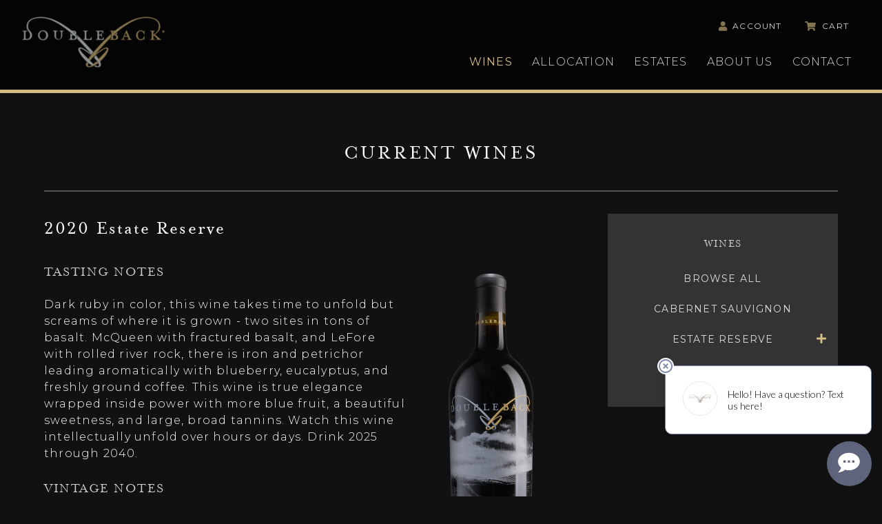

--- FILE ---
content_type: text/html;charset=UTF-8
request_url: https://www.doubleback.com/Wines/Estate-Reserve/2020
body_size: 16518
content:
 <!DOCTYPE html>
<html lang="en">
<head>
	<meta charset="utf-8">
	<meta name="viewport" content="width=device-width, initial-scale=1.0, maximum-scale=2.0" />
	<meta http-equiv="X-UA-Compatible" content="IE=edge">
	
		<title>Doubleback - Wines - Estate Reserve - 2020</title>
	
	<meta name="platform" content="WineDirect Ecommerce https://www.winedirect.com" />


		<link rel="canonical" href="https://www.doubleback.com/Wines/Estate-Reserve/2020" />
	
  	<meta name="theme-color" content="#1c1c1c"/>
  	<meta name="description" content="Winery Ecommerce Website"/>
	<link rel="Shortcut Icon" href="/favicon.ico" type="image/x-icon">
	<link rel="apple-touch-icon" href="/apple-touch-icon.png"/>
	
	<link rel="stylesheet" href="https://assetss3.vin65.com/css/vin65-accessibility.css?timestamp=20190329" type="text/css">
	
				<link rel="stylesheet" href="https://assetss3.vin65.com/css/vin65-responsive.min.css?timestamp=20190329" type="text/css">
		

	<script src="https://assetss3.vin65.com/js/jquery-1.7.2.patch.min.js"></script>

	
	
	
		<script type="text/javascript">
			var assetPath = "https://assetss3.vin65.com",
				request = { currency: "USD" },
				hasCheckoutV2 = 1,
				hasGTM = 1,
				recaptcha_sitekey = "6LfbUoEcAAAAAGZVAB5npiBsaIlz8WfEgRnoHe9l";
		</script>
	
	
	
	
		<script src="https://assetss3.vin65.com/js/jquery-ui-1.8.21.custom.min.js" type="text/javascript"></script>	
	
	
		<link rel="stylesheet" href="https://assetss3.vin65.com/css/jquery-ui-1.8.21.custom.css" type="text/css">
		<style>
			.ui-datepicker .ui-datepicker-prev span, .ui-datepicker .ui-datepicker-next span {
				font-size: 0px;
			}
		</style>
	
	<script src="https://assetss3.vin65.com/js/vin65.js?timestamp=20250612" type="text/javascript"></script>
	
		<!-- Google Tag Manager -->
		<script>(function(w,d,s,l,i){w[l]=w[l]||[];w[l].push({'gtm.start':
		new Date().getTime(),event:'gtm.js'});var f=d.getElementsByTagName(s)[0],
		j=d.createElement(s),dl=l!='dataLayer'?'&l='+l:'';j.async=true;j.src=
		'https://www.googletagmanager.com/gtm.js?id='+i+dl;f.parentNode.insertBefore(j,f);
		})(window,document,'script','dataLayer','GTM-TF5CHXS');</script>
		<!-- End Google Tag Manager -->
	
	<!-- Google Tag Manager -->
	<script>(function(w,d,s,l,i){w[l]=w[l]||[];w[l].push({'gtm.start':
	new Date().getTime(),event:'gtm.js'});var f=d.getElementsByTagName(s)[0],
	j=d.createElement(s),dl=l!='dataLayer'?'&l='+l:'';j.async=true;j.src=
	'//www.googletagmanager.com/gtm.js?id='+i+dl;f.parentNode.insertBefore(j,f);
	})(window,document,'script','dataLayer','GTM-MF2XC9B');</script>
	<!-- End Google Tag Manager -->

		<script>
			dataLayer.push( );
		</script>
	

<script>
	window['_fs_debug'] = false;
	window['_fs_host'] = 'fullstory.com';
	window['_fs_script'] = 'edge.fullstory.com/s/fs.js';
	window['_fs_org'] = 'S4RSX';
	window['_fs_namespace'] = 'FS';
	(function(m,n,e,t,l,o,g,y){
	    if (e in m) {if(m.console && m.console.log) { m.console.log('FullStory namespace conflict. Please set window["_fs_namespace"].');} return;}
	    g=m[e]=function(a,b,s){g.q?g.q.push([a,b,s]):g._api(a,b,s);};g.q=[];
	    o=n.createElement(t);o.async=1;o.crossOrigin='anonymous';o.src='https://'+_fs_script;
	    y=n.getElementsByTagName(t)[0];y.parentNode.insertBefore(o,y);
	    g.identify=function(i,v,s){g(l,{uid:i},s);if(v)g(l,v,s)};g.setUserVars=function(v,s){g(l,v,s)};g.event=function(i,v,s){g('event',{n:i,p:v},s)};
	    g.shutdown=function(){g("rec",!1)};g.restart=function(){g("rec",!0)};
	    g.log = function(a,b){g("log",[a,b])};
	    g.consent=function(a){g("consent",!arguments.length||a)};
	    g.identifyAccount=function(i,v){o='account';v=v||{};v.acctId=i;g(o,v)};
	    g.clearUserCookie=function(){};
	    g._w={};y='XMLHttpRequest';g._w[y]=m[y];y='fetch';g._w[y]=m[y];
	    if(m[y])m[y]=function(){return g._w[y].apply(this,arguments)};
	})(window,document,window['_fs_namespace'],'script','user');


	(function() {
		
	})();
</script>

<script type="text/javascript">
window.NREUM||(NREUM={}),__nr_require=function(t,n,e){function r(e){if(!n[e]){var o=n[e]={exports:{}};t[e][0].call(o.exports,function(n){var o=t[e][1][n];return r(o||n)},o,o.exports)}return n[e].exports}if("function"==typeof __nr_require)return __nr_require;for(var o=0;o<e.length;o++)r(e[o]);return r}({1:[function(t,n,e){function r(t){try{s.console&&console.log(t)}catch(n){}}var o,i=t("ee"),a=t(21),s={};try{o=localStorage.getItem("__nr_flags").split(","),console&&"function"==typeof console.log&&(s.console=!0,o.indexOf("dev")!==-1&&(s.dev=!0),o.indexOf("nr_dev")!==-1&&(s.nrDev=!0))}catch(c){}s.nrDev&&i.on("internal-error",function(t){r(t.stack)}),s.dev&&i.on("fn-err",function(t,n,e){r(e.stack)}),s.dev&&(r("NR AGENT IN DEVELOPMENT MODE"),r("flags: "+a(s,function(t,n){return t}).join(", ")))},{}],2:[function(t,n,e){function r(t,n,e,r,s){try{p?p-=1:o(s||new UncaughtException(t,n,e),!0)}catch(f){try{i("ierr",[f,c.now(),!0])}catch(d){}}return"function"==typeof u&&u.apply(this,a(arguments))}function UncaughtException(t,n,e){this.message=t||"Uncaught error with no additional information",this.sourceURL=n,this.line=e}function o(t,n){var e=n?null:c.now();i("err",[t,e])}var i=t("handle"),a=t(22),s=t("ee"),c=t("loader"),f=t("gos"),u=window.onerror,d=!1,l="nr@seenError",p=0;c.features.err=!0,t(1),window.onerror=r;try{throw new Error}catch(h){"stack"in h&&(t(9),t(8),"addEventListener"in window&&t(5),c.xhrWrappable&&t(10),d=!0)}s.on("fn-start",function(t,n,e){d&&(p+=1)}),s.on("fn-err",function(t,n,e){d&&!e[l]&&(f(e,l,function(){return!0}),this.thrown=!0,o(e))}),s.on("fn-end",function(){d&&!this.thrown&&p>0&&(p-=1)}),s.on("internal-error",function(t){i("ierr",[t,c.now(),!0])})},{}],3:[function(t,n,e){t("loader").features.ins=!0},{}],4:[function(t,n,e){function r(t){}if(window.performance&&window.performance.timing&&window.performance.getEntriesByType){var o=t("ee"),i=t("handle"),a=t(9),s=t(8),c="learResourceTimings",f="addEventListener",u="resourcetimingbufferfull",d="bstResource",l="resource",p="-start",h="-end",m="fn"+p,w="fn"+h,v="bstTimer",g="pushState",y=t("loader");y.features.stn=!0,t(7),"addEventListener"in window&&t(5);var x=NREUM.o.EV;o.on(m,function(t,n){var e=t[0];e instanceof x&&(this.bstStart=y.now())}),o.on(w,function(t,n){var e=t[0];e instanceof x&&i("bst",[e,n,this.bstStart,y.now()])}),a.on(m,function(t,n,e){this.bstStart=y.now(),this.bstType=e}),a.on(w,function(t,n){i(v,[n,this.bstStart,y.now(),this.bstType])}),s.on(m,function(){this.bstStart=y.now()}),s.on(w,function(t,n){i(v,[n,this.bstStart,y.now(),"requestAnimationFrame"])}),o.on(g+p,function(t){this.time=y.now(),this.startPath=location.pathname+location.hash}),o.on(g+h,function(t){i("bstHist",[location.pathname+location.hash,this.startPath,this.time])}),f in window.performance&&(window.performance["c"+c]?window.performance[f](u,function(t){i(d,[window.performance.getEntriesByType(l)]),window.performance["c"+c]()},!1):window.performance[f]("webkit"+u,function(t){i(d,[window.performance.getEntriesByType(l)]),window.performance["webkitC"+c]()},!1)),document[f]("scroll",r,{passive:!0}),document[f]("keypress",r,!1),document[f]("click",r,!1)}},{}],5:[function(t,n,e){function r(t){for(var n=t;n&&!n.hasOwnProperty(u);)n=Object.getPrototypeOf(n);n&&o(n)}function o(t){s.inPlace(t,[u,d],"-",i)}function i(t,n){return t[1]}var a=t("ee").get("events"),s=t("wrap-function")(a,!0),c=t("gos"),f=XMLHttpRequest,u="addEventListener",d="removeEventListener";n.exports=a,"getPrototypeOf"in Object?(r(document),r(window),r(f.prototype)):f.prototype.hasOwnProperty(u)&&(o(window),o(f.prototype)),a.on(u+"-start",function(t,n){var e=t[1],r=c(e,"nr@wrapped",function(){function t(){if("function"==typeof e.handleEvent)return e.handleEvent.apply(e,arguments)}var n={object:t,"function":e}[typeof e];return n?s(n,"fn-",null,n.name||"anonymous"):e});this.wrapped=t[1]=r}),a.on(d+"-start",function(t){t[1]=this.wrapped||t[1]})},{}],6:[function(t,n,e){function r(t,n,e){var r=t[n];"function"==typeof r&&(t[n]=function(){var t=i(arguments),n={};o.emit(e+"before-start",[t],n);var a;n[m]&&n[m].dt&&(a=n[m].dt);var s=r.apply(this,t);return o.emit(e+"start",[t,a],s),s.then(function(t){return o.emit(e+"end",[null,t],s),t},function(t){throw o.emit(e+"end",[t],s),t})})}var o=t("ee").get("fetch"),i=t(22),a=t(21);n.exports=o;var s=window,c="fetch-",f=c+"body-",u=["arrayBuffer","blob","json","text","formData"],d=s.Request,l=s.Response,p=s.fetch,h="prototype",m="nr@context";d&&l&&p&&(a(u,function(t,n){r(d[h],n,f),r(l[h],n,f)}),r(s,"fetch",c),o.on(c+"end",function(t,n){var e=this;if(n){var r=n.headers.get("content-length");null!==r&&(e.rxSize=r),o.emit(c+"done",[null,n],e)}else o.emit(c+"done",[t],e)}))},{}],7:[function(t,n,e){var r=t("ee").get("history"),o=t("wrap-function")(r);n.exports=r;var i=window.history&&window.history.constructor&&window.history.constructor.prototype,a=window.history;i&&i.pushState&&i.replaceState&&(a=i),o.inPlace(a,["pushState","replaceState"],"-")},{}],8:[function(t,n,e){var r=t("ee").get("raf"),o=t("wrap-function")(r),i="equestAnimationFrame";n.exports=r,o.inPlace(window,["r"+i,"mozR"+i,"webkitR"+i,"msR"+i],"raf-"),r.on("raf-start",function(t){t[0]=o(t[0],"fn-")})},{}],9:[function(t,n,e){function r(t,n,e){t[0]=a(t[0],"fn-",null,e)}function o(t,n,e){this.method=e,this.timerDuration=isNaN(t[1])?0:+t[1],t[0]=a(t[0],"fn-",this,e)}var i=t("ee").get("timer"),a=t("wrap-function")(i),s="setTimeout",c="setInterval",f="clearTimeout",u="-start",d="-";n.exports=i,a.inPlace(window,[s,"setImmediate"],s+d),a.inPlace(window,[c],c+d),a.inPlace(window,[f,"clearImmediate"],f+d),i.on(c+u,r),i.on(s+u,o)},{}],10:[function(t,n,e){function r(t,n){d.inPlace(n,["onreadystatechange"],"fn-",s)}function o(){var t=this,n=u.context(t);t.readyState>3&&!n.resolved&&(n.resolved=!0,u.emit("xhr-resolved",[],t)),d.inPlace(t,g,"fn-",s)}function i(t){y.push(t),h&&(b?b.then(a):w?w(a):(E=-E,O.data=E))}function a(){for(var t=0;t<y.length;t++)r([],y[t]);y.length&&(y=[])}function s(t,n){return n}function c(t,n){for(var e in t)n[e]=t[e];return n}t(5);var f=t("ee"),u=f.get("xhr"),d=t("wrap-function")(u),l=NREUM.o,p=l.XHR,h=l.MO,m=l.PR,w=l.SI,v="readystatechange",g=["onload","onerror","onabort","onloadstart","onloadend","onprogress","ontimeout"],y=[];n.exports=u;var x=window.XMLHttpRequest=function(t){var n=new p(t);try{u.emit("new-xhr",[n],n),n.addEventListener(v,o,!1)}catch(e){try{u.emit("internal-error",[e])}catch(r){}}return n};if(c(p,x),x.prototype=p.prototype,d.inPlace(x.prototype,["open","send"],"-xhr-",s),u.on("send-xhr-start",function(t,n){r(t,n),i(n)}),u.on("open-xhr-start",r),h){var b=m&&m.resolve();if(!w&&!m){var E=1,O=document.createTextNode(E);new h(a).observe(O,{characterData:!0})}}else f.on("fn-end",function(t){t[0]&&t[0].type===v||a()})},{}],11:[function(t,n,e){function r(t){if(!i(t))return null;var n=window.NREUM;if(!n.loader_config)return null;var e=(n.loader_config.accountID||"").toString()||null,r=(n.loader_config.agentID||"").toString()||null,s=(n.loader_config.trustKey||"").toString()||null;if(!e||!r)return null;var c=a.generateCatId(),f=a.generateCatId(),u=Date.now(),d=o(c,f,u,e,r,s);return{header:d,guid:c,traceId:f,timestamp:u}}function o(t,n,e,r,o,i){var a="btoa"in window&&"function"==typeof window.btoa;if(!a)return null;var s={v:[0,1],d:{ty:"Browser",ac:r,ap:o,id:t,tr:n,ti:e}};return i&&r!==i&&(s.d.tk=i),btoa(JSON.stringify(s))}function i(t){var n=!1,e=!1,r={};if("init"in NREUM&&"distributed_tracing"in NREUM.init&&(r=NREUM.init.distributed_tracing,e=!!r.enabled),e)if(t.sameOrigin)n=!0;else if(r.allowed_origins instanceof Array)for(var o=0;o<r.allowed_origins.length;o++){var i=s(r.allowed_origins[o]);if(t.hostname===i.hostname&&t.protocol===i.protocol&&t.port===i.port){n=!0;break}}return e&&n}var a=t(19),s=t(13);n.exports={generateTracePayload:r,shouldGenerateTrace:i}},{}],12:[function(t,n,e){function r(t){var n=this.params,e=this.metrics;if(!this.ended){this.ended=!0;for(var r=0;r<l;r++)t.removeEventListener(d[r],this.listener,!1);n.aborted||(e.duration=a.now()-this.startTime,this.loadCaptureCalled||4!==t.readyState?null==n.status&&(n.status=0):i(this,t),e.cbTime=this.cbTime,u.emit("xhr-done",[t],t),s("xhr",[n,e,this.startTime]))}}function o(t,n){var e=c(n),r=t.params;r.host=e.hostname+":"+e.port,r.pathname=e.pathname,t.parsedOrigin=c(n),t.sameOrigin=t.parsedOrigin.sameOrigin}function i(t,n){t.params.status=n.status;var e=w(n,t.lastSize);if(e&&(t.metrics.rxSize=e),t.sameOrigin){var r=n.getResponseHeader("X-NewRelic-App-Data");r&&(t.params.cat=r.split(", ").pop())}t.loadCaptureCalled=!0}var a=t("loader");if(a.xhrWrappable){var s=t("handle"),c=t(13),f=t(11).generateTracePayload,u=t("ee"),d=["load","error","abort","timeout"],l=d.length,p=t("id"),h=t(17),m=t(16),w=t(14),v=window.XMLHttpRequest;a.features.xhr=!0,t(10),t(6),u.on("new-xhr",function(t){var n=this;n.totalCbs=0,n.called=0,n.cbTime=0,n.end=r,n.ended=!1,n.xhrGuids={},n.lastSize=null,n.loadCaptureCalled=!1,t.addEventListener("load",function(e){i(n,t)},!1),h&&(h>34||h<10)||window.opera||t.addEventListener("progress",function(t){n.lastSize=t.loaded},!1)}),u.on("open-xhr-start",function(t){this.params={method:t[0]},o(this,t[1]),this.metrics={}}),u.on("open-xhr-end",function(t,n){"loader_config"in NREUM&&"xpid"in NREUM.loader_config&&this.sameOrigin&&n.setRequestHeader("X-NewRelic-ID",NREUM.loader_config.xpid);var e=f(this.parsedOrigin);e&&e.header&&(n.setRequestHeader("newrelic",e.header),this.dt=e)}),u.on("send-xhr-start",function(t,n){var e=this.metrics,r=t[0],o=this;if(e&&r){var i=m(r);i&&(e.txSize=i)}this.startTime=a.now(),this.listener=function(t){try{"abort"!==t.type||o.loadCaptureCalled||(o.params.aborted=!0),("load"!==t.type||o.called===o.totalCbs&&(o.onloadCalled||"function"!=typeof n.onload))&&o.end(n)}catch(e){try{u.emit("internal-error",[e])}catch(r){}}};for(var s=0;s<l;s++)n.addEventListener(d[s],this.listener,!1)}),u.on("xhr-cb-time",function(t,n,e){this.cbTime+=t,n?this.onloadCalled=!0:this.called+=1,this.called!==this.totalCbs||!this.onloadCalled&&"function"==typeof e.onload||this.end(e)}),u.on("xhr-load-added",function(t,n){var e=""+p(t)+!!n;this.xhrGuids&&!this.xhrGuids[e]&&(this.xhrGuids[e]=!0,this.totalCbs+=1)}),u.on("xhr-load-removed",function(t,n){var e=""+p(t)+!!n;this.xhrGuids&&this.xhrGuids[e]&&(delete this.xhrGuids[e],this.totalCbs-=1)}),u.on("addEventListener-end",function(t,n){n instanceof v&&"load"===t[0]&&u.emit("xhr-load-added",[t[1],t[2]],n)}),u.on("removeEventListener-end",function(t,n){n instanceof v&&"load"===t[0]&&u.emit("xhr-load-removed",[t[1],t[2]],n)}),u.on("fn-start",function(t,n,e){n instanceof v&&("onload"===e&&(this.onload=!0),("load"===(t[0]&&t[0].type)||this.onload)&&(this.xhrCbStart=a.now()))}),u.on("fn-end",function(t,n){this.xhrCbStart&&u.emit("xhr-cb-time",[a.now()-this.xhrCbStart,this.onload,n],n)}),u.on("fetch-before-start",function(t){var n,e=t[1]||{};"string"==typeof t[0]?n=t[0]:t[0]&&t[0].url&&(n=t[0].url),n&&(this.parsedOrigin=c(n),this.sameOrigin=this.parsedOrigin.sameOrigin);var r=f(this.parsedOrigin);if(r&&r.header){var o=r.header;if("string"==typeof t[0]){var i={};for(var a in e)i[a]=e[a];i.headers=new Headers(e.headers||{}),i.headers.set("newrelic",o),this.dt=r,t.length>1?t[1]=i:t.push(i)}else t[0]&&t[0].headers&&(t[0].headers.append("newrelic",o),this.dt=r)}})}},{}],13:[function(t,n,e){var r={};n.exports=function(t){if(t in r)return r[t];var n=document.createElement("a"),e=window.location,o={};n.href=t,o.port=n.port;var i=n.href.split("://");!o.port&&i[1]&&(o.port=i[1].split("/")[0].split("@").pop().split(":")[1]),o.port&&"0"!==o.port||(o.port="https"===i[0]?"443":"80"),o.hostname=n.hostname||e.hostname,o.pathname=n.pathname,o.protocol=i[0],"/"!==o.pathname.charAt(0)&&(o.pathname="/"+o.pathname);var a=!n.protocol||":"===n.protocol||n.protocol===e.protocol,s=n.hostname===document.domain&&n.port===e.port;return o.sameOrigin=a&&(!n.hostname||s),"/"===o.pathname&&(r[t]=o),o}},{}],14:[function(t,n,e){function r(t,n){var e=t.responseType;return"json"===e&&null!==n?n:"arraybuffer"===e||"blob"===e||"json"===e?o(t.response):"text"===e||"document"===e||""===e||void 0===e?o(t.responseText):void 0}var o=t(16);n.exports=r},{}],15:[function(t,n,e){function r(){}function o(t,n,e){return function(){return i(t,[f.now()].concat(s(arguments)),n?null:this,e),n?void 0:this}}var i=t("handle"),a=t(21),s=t(22),c=t("ee").get("tracer"),f=t("loader"),u=NREUM;"undefined"==typeof window.newrelic&&(newrelic=u);var d=["setPageViewName","setCustomAttribute","setErrorHandler","finished","addToTrace","inlineHit","addRelease"],l="api-",p=l+"ixn-";a(d,function(t,n){u[n]=o(l+n,!0,"api")}),u.addPageAction=o(l+"addPageAction",!0),u.setCurrentRouteName=o(l+"routeName",!0),n.exports=newrelic,u.interaction=function(){return(new r).get()};var h=r.prototype={createTracer:function(t,n){var e={},r=this,o="function"==typeof n;return i(p+"tracer",[f.now(),t,e],r),function(){if(c.emit((o?"":"no-")+"fn-start",[f.now(),r,o],e),o)try{return n.apply(this,arguments)}catch(t){throw c.emit("fn-err",[arguments,this,t],e),t}finally{c.emit("fn-end",[f.now()],e)}}}};a("actionText,setName,setAttribute,save,ignore,onEnd,getContext,end,get".split(","),function(t,n){h[n]=o(p+n)}),newrelic.noticeError=function(t,n){"string"==typeof t&&(t=new Error(t)),i("err",[t,f.now(),!1,n])}},{}],16:[function(t,n,e){n.exports=function(t){if("string"==typeof t&&t.length)return t.length;if("object"==typeof t){if("undefined"!=typeof ArrayBuffer&&t instanceof ArrayBuffer&&t.byteLength)return t.byteLength;if("undefined"!=typeof Blob&&t instanceof Blob&&t.size)return t.size;if(!("undefined"!=typeof FormData&&t instanceof FormData))try{return JSON.stringify(t).length}catch(n){return}}}},{}],17:[function(t,n,e){var r=0,o=navigator.userAgent.match(/Firefox[\/\s](\d+\.\d+)/);o&&(r=+o[1]),n.exports=r},{}],18:[function(t,n,e){function r(t,n){var e=t.getEntries();e.forEach(function(t){"first-paint"===t.name?c("timing",["fp",Math.floor(t.startTime)]):"first-contentful-paint"===t.name&&c("timing",["fcp",Math.floor(t.startTime)])})}function o(t,n){var e=t.getEntries();e.length>0&&c("lcp",[e[e.length-1]])}function i(t){if(t instanceof u&&!l){var n,e=Math.round(t.timeStamp);n=e>1e12?Date.now()-e:f.now()-e,l=!0,c("timing",["fi",e,{type:t.type,fid:n}])}}if(!("init"in NREUM&&"page_view_timing"in NREUM.init&&"enabled"in NREUM.init.page_view_timing&&NREUM.init.page_view_timing.enabled===!1)){var a,s,c=t("handle"),f=t("loader"),u=NREUM.o.EV;if("PerformanceObserver"in window&&"function"==typeof window.PerformanceObserver){a=new PerformanceObserver(r),s=new PerformanceObserver(o);try{a.observe({entryTypes:["paint"]}),s.observe({entryTypes:["largest-contentful-paint"]})}catch(d){}}if("addEventListener"in document){var l=!1,p=["click","keydown","mousedown","pointerdown","touchstart"];p.forEach(function(t){document.addEventListener(t,i,!1)})}}},{}],19:[function(t,n,e){function r(){function t(){return n?15&n[e++]:16*Math.random()|0}var n=null,e=0,r=window.crypto||window.msCrypto;r&&r.getRandomValues&&(n=r.getRandomValues(new Uint8Array(31)));for(var o,i="xxxxxxxx-xxxx-4xxx-yxxx-xxxxxxxxxxxx",a="",s=0;s<i.length;s++)o=i[s],"x"===o?a+=t().toString(16):"y"===o?(o=3&t()|8,a+=o.toString(16)):a+=o;return a}function o(){function t(){return n?15&n[e++]:16*Math.random()|0}var n=null,e=0,r=window.crypto||window.msCrypto;r&&r.getRandomValues&&Uint8Array&&(n=r.getRandomValues(new Uint8Array(31)));for(var o=[],i=0;i<16;i++)o.push(t().toString(16));return o.join("")}n.exports={generateUuid:r,generateCatId:o}},{}],20:[function(t,n,e){function r(t,n){if(!o)return!1;if(t!==o)return!1;if(!n)return!0;if(!i)return!1;for(var e=i.split("."),r=n.split("."),a=0;a<r.length;a++)if(r[a]!==e[a])return!1;return!0}var o=null,i=null,a=/Version\/(\S+)\s+Safari/;if(navigator.userAgent){var s=navigator.userAgent,c=s.match(a);c&&s.indexOf("Chrome")===-1&&s.indexOf("Chromium")===-1&&(o="Safari",i=c[1])}n.exports={agent:o,version:i,match:r}},{}],21:[function(t,n,e){function r(t,n){var e=[],r="",i=0;for(r in t)o.call(t,r)&&(e[i]=n(r,t[r]),i+=1);return e}var o=Object.prototype.hasOwnProperty;n.exports=r},{}],22:[function(t,n,e){function r(t,n,e){n||(n=0),"undefined"==typeof e&&(e=t?t.length:0);for(var r=-1,o=e-n||0,i=Array(o<0?0:o);++r<o;)i[r]=t[n+r];return i}n.exports=r},{}],23:[function(t,n,e){n.exports={exists:"undefined"!=typeof window.performance&&window.performance.timing&&"undefined"!=typeof window.performance.timing.navigationStart}},{}],ee:[function(t,n,e){function r(){}function o(t){function n(t){return t&&t instanceof r?t:t?c(t,s,i):i()}function e(e,r,o,i){if(!l.aborted||i){t&&t(e,r,o);for(var a=n(o),s=m(e),c=s.length,f=0;f<c;f++)s[f].apply(a,r);var d=u[y[e]];return d&&d.push([x,e,r,a]),a}}function p(t,n){g[t]=m(t).concat(n)}function h(t,n){var e=g[t];if(e)for(var r=0;r<e.length;r++)e[r]===n&&e.splice(r,1)}function m(t){return g[t]||[]}function w(t){return d[t]=d[t]||o(e)}function v(t,n){f(t,function(t,e){n=n||"feature",y[e]=n,n in u||(u[n]=[])})}var g={},y={},x={on:p,addEventListener:p,removeEventListener:h,emit:e,get:w,listeners:m,context:n,buffer:v,abort:a,aborted:!1};return x}function i(){return new r}function a(){(u.api||u.feature)&&(l.aborted=!0,u=l.backlog={})}var s="nr@context",c=t("gos"),f=t(21),u={},d={},l=n.exports=o();l.backlog=u},{}],gos:[function(t,n,e){function r(t,n,e){if(o.call(t,n))return t[n];var r=e();if(Object.defineProperty&&Object.keys)try{return Object.defineProperty(t,n,{value:r,writable:!0,enumerable:!1}),r}catch(i){}return t[n]=r,r}var o=Object.prototype.hasOwnProperty;n.exports=r},{}],handle:[function(t,n,e){function r(t,n,e,r){o.buffer([t],r),o.emit(t,n,e)}var o=t("ee").get("handle");n.exports=r,r.ee=o},{}],id:[function(t,n,e){function r(t){var n=typeof t;return!t||"object"!==n&&"function"!==n?-1:t===window?0:a(t,i,function(){return o++})}var o=1,i="nr@id",a=t("gos");n.exports=r},{}],loader:[function(t,n,e){function r(){if(!E++){var t=b.info=NREUM.info,n=p.getElementsByTagName("script")[0];if(setTimeout(u.abort,3e4),!(t&&t.licenseKey&&t.applicationID&&n))return u.abort();f(y,function(n,e){t[n]||(t[n]=e)}),c("mark",["onload",a()+b.offset],null,"api");var e=p.createElement("script");e.src="https://"+t.agent,n.parentNode.insertBefore(e,n)}}function o(){"complete"===p.readyState&&i()}function i(){c("mark",["domContent",a()+b.offset],null,"api")}function a(){return O.exists&&performance.now?Math.round(performance.now()):(s=Math.max((new Date).getTime(),s))-b.offset}var s=(new Date).getTime(),c=t("handle"),f=t(21),u=t("ee"),d=t(20),l=window,p=l.document,h="addEventListener",m="attachEvent",w=l.XMLHttpRequest,v=w&&w.prototype;NREUM.o={ST:setTimeout,SI:l.setImmediate,CT:clearTimeout,XHR:w,REQ:l.Request,EV:l.Event,PR:l.Promise,MO:l.MutationObserver};var g=""+location,y={beacon:"bam.nr-data.net",errorBeacon:"bam.nr-data.net",agent:"js-agent.newrelic.com/nr-1167.min.js"},x=w&&v&&v[h]&&!/CriOS/.test(navigator.userAgent),b=n.exports={offset:s,now:a,origin:g,features:{},xhrWrappable:x,userAgent:d};t(15),t(18),p[h]?(p[h]("DOMContentLoaded",i,!1),l[h]("load",r,!1)):(p[m]("onreadystatechange",o),l[m]("onload",r)),c("mark",["firstbyte",s],null,"api");var E=0,O=t(23)},{}],"wrap-function":[function(t,n,e){function r(t){return!(t&&t instanceof Function&&t.apply&&!t[a])}var o=t("ee"),i=t(22),a="nr@original",s=Object.prototype.hasOwnProperty,c=!1;n.exports=function(t,n){function e(t,n,e,o){function nrWrapper(){var r,a,s,c;try{a=this,r=i(arguments),s="function"==typeof e?e(r,a):e||{}}catch(f){l([f,"",[r,a,o],s])}u(n+"start",[r,a,o],s);try{return c=t.apply(a,r)}catch(d){throw u(n+"err",[r,a,d],s),d}finally{u(n+"end",[r,a,c],s)}}return r(t)?t:(n||(n=""),nrWrapper[a]=t,d(t,nrWrapper),nrWrapper)}function f(t,n,o,i){o||(o="");var a,s,c,f="-"===o.charAt(0);for(c=0;c<n.length;c++)s=n[c],a=t[s],r(a)||(t[s]=e(a,f?s+o:o,i,s))}function u(e,r,o){if(!c||n){var i=c;c=!0;try{t.emit(e,r,o,n)}catch(a){l([a,e,r,o])}c=i}}function d(t,n){if(Object.defineProperty&&Object.keys)try{var e=Object.keys(t);return e.forEach(function(e){Object.defineProperty(n,e,{get:function(){return t[e]},set:function(n){return t[e]=n,n}})}),n}catch(r){l([r])}for(var o in t)s.call(t,o)&&(n[o]=t[o]);return n}function l(n){try{t.emit("internal-error",n)}catch(e){}}return t||(t=o),e.inPlace=f,e.flag=a,e}},{}]},{},["loader",2,12,4,3]);
;NREUM.loader_config={accountID:"452206",trustKey:"452206",agentID:"404286013",licenseKey:"1c223bb105",applicationID:"383664277"}
;NREUM.info={beacon:"bam.nr-data.net",errorBeacon:"bam.nr-data.net",licenseKey:"1c223bb105",applicationID:"383664277",sa:1}
</script>

<script>
var _rollbarConfig = {
	accessToken: 'ed82373c35664f9c977d3ee5c49d489a',
	captureUncaught: true,
	captureUnhandledRejections: true,
	scrubFields: [
		'creditCardNumber',
		'loginData',
		'password',
		'cvv2',
		'cardSwipe',
		'cardNumber',
		'cardExpiryMo',
		'cardExpiryYr',
		'creditCardExpiresIn',
		'creditCardNumber',
		'creditCardExpiryMo',
		'creditCardExpiryYr',
		'nameOnCard'
	],
	scrubTelemetryInputs: true,
	payload: {
		environment: "production",
		websiteID: "45E1B3DB-C906-E6A7-27B2-DF20D3FD82DD"
	}
};
// Rollbar Snippet
!function(r){function e(n){if(o[n])return o[n].exports;var t=o[n]={exports:{},id:n,loaded:!1};return r[n].call(t.exports,t,t.exports,e),t.loaded=!0,t.exports}var o={};return e.m=r,e.c=o,e.p="",e(0)}([function(r,e,o){"use strict";var n=o(1),t=o(4);_rollbarConfig=_rollbarConfig||{},_rollbarConfig.rollbarJsUrl=_rollbarConfig.rollbarJsUrl||"https://cdnjs.cloudflare.com/ajax/libs/rollbar.js/2.4.6/rollbar.min.js",_rollbarConfig.async=void 0===_rollbarConfig.async||_rollbarConfig.async;var a=n.setupShim(window,_rollbarConfig),l=t(_rollbarConfig);window.rollbar=n.Rollbar,a.loadFull(window,document,!_rollbarConfig.async,_rollbarConfig,l)},function(r,e,o){"use strict";function n(r){return function(){try{return r.apply(this,arguments)}catch(r){try{console.error("[Rollbar]: Internal error",r)}catch(r){}}}}function t(r,e){this.options=r,this._rollbarOldOnError=null;var o=s++;this.shimId=function(){return o},"undefined"!=typeof window&&window._rollbarShims&&(window._rollbarShims[o]={handler:e,messages:[]})}function a(r,e){if(r){var o=e.globalAlias||"Rollbar";if("object"==typeof r[o])return r[o];r._rollbarShims={},r._rollbarWrappedError=null;var t=new p(e);return n(function(){e.captureUncaught&&(t._rollbarOldOnError=r.onerror,i.captureUncaughtExceptions(r,t,!0),i.wrapGlobals(r,t,!0)),e.captureUnhandledRejections&&i.captureUnhandledRejections(r,t,!0);var n=e.autoInstrument;return e.enabled!==!1&&(void 0===n||n===!0||"object"==typeof n&&n.network)&&r.addEventListener&&(r.addEventListener("load",t.captureLoad.bind(t)),r.addEventListener("DOMContentLoaded",t.captureDomContentLoaded.bind(t))),r[o]=t,t})()}}function l(r){return n(function(){var e=this,o=Array.prototype.slice.call(arguments,0),n={shim:e,method:r,args:o,ts:new Date};window._rollbarShims[this.shimId()].messages.push(n)})}var i=o(2),s=0,d=o(3),c=function(r,e){return new t(r,e)},p=d.bind(null,c);t.prototype.loadFull=function(r,e,o,t,a){var l=function(){var e;if(void 0===r._rollbarDidLoad){e=new Error("rollbar.js did not load");for(var o,n,t,l,i=0;o=r._rollbarShims[i++];)for(o=o.messages||[];n=o.shift();)for(t=n.args||[],i=0;i<t.length;++i)if(l=t[i],"function"==typeof l){l(e);break}}"function"==typeof a&&a(e)},i=!1,s=e.createElement("script"),d=e.getElementsByTagName("script")[0],c=d.parentNode;s.crossOrigin="",s.src=t.rollbarJsUrl,o||(s.async=!0),s.onload=s.onreadystatechange=n(function(){if(!(i||this.readyState&&"loaded"!==this.readyState&&"complete"!==this.readyState)){s.onload=s.onreadystatechange=null;try{c.removeChild(s)}catch(r){}i=!0,l()}}),c.insertBefore(s,d)},t.prototype.wrap=function(r,e,o){try{var n;if(n="function"==typeof e?e:function(){return e||{}},"function"!=typeof r)return r;if(r._isWrap)return r;if(!r._rollbar_wrapped&&(r._rollbar_wrapped=function(){o&&"function"==typeof o&&o.apply(this,arguments);try{return r.apply(this,arguments)}catch(o){var e=o;throw e&&("string"==typeof e&&(e=new String(e)),e._rollbarContext=n()||{},e._rollbarContext._wrappedSource=r.toString(),window._rollbarWrappedError=e),e}},r._rollbar_wrapped._isWrap=!0,r.hasOwnProperty))for(var t in r)r.hasOwnProperty(t)&&(r._rollbar_wrapped[t]=r[t]);return r._rollbar_wrapped}catch(e){return r}};for(var u="log,debug,info,warn,warning,error,critical,global,configure,handleUncaughtException,handleUnhandledRejection,captureEvent,captureDomContentLoaded,captureLoad".split(","),f=0;f<u.length;++f)t.prototype[u[f]]=l(u[f]);r.exports={setupShim:a,Rollbar:p}},function(r,e){"use strict";function o(r,e,o){if(r){var t;"function"==typeof e._rollbarOldOnError?t=e._rollbarOldOnError:r.onerror&&!r.onerror.belongsToShim&&(t=r.onerror,e._rollbarOldOnError=t);var a=function(){var o=Array.prototype.slice.call(arguments,0);n(r,e,t,o)};a.belongsToShim=o,r.onerror=a}}function n(r,e,o,n){r._rollbarWrappedError&&(n[4]||(n[4]=r._rollbarWrappedError),n[5]||(n[5]=r._rollbarWrappedError._rollbarContext),r._rollbarWrappedError=null),e.handleUncaughtException.apply(e,n),o&&o.apply(r,n)}function t(r,e,o){if(r){"function"==typeof r._rollbarURH&&r._rollbarURH.belongsToShim&&r.removeEventListener("unhandledrejection",r._rollbarURH);var n=function(r){var o,n,t;try{o=r.reason}catch(r){o=void 0}try{n=r.promise}catch(r){n="[unhandledrejection] error getting `promise` from event"}try{t=r.detail,!o&&t&&(o=t.reason,n=t.promise)}catch(r){t="[unhandledrejection] error getting `detail` from event"}o||(o="[unhandledrejection] error getting `reason` from event"),e&&e.handleUnhandledRejection&&e.handleUnhandledRejection(o,n)};n.belongsToShim=o,r._rollbarURH=n,r.addEventListener("unhandledrejection",n)}}function a(r,e,o){if(r){var n,t,a="EventTarget,Window,Node,ApplicationCache,AudioTrackList,ChannelMergerNode,CryptoOperation,EventSource,FileReader,HTMLUnknownElement,IDBDatabase,IDBRequest,IDBTransaction,KeyOperation,MediaController,MessagePort,ModalWindow,Notification,SVGElementInstance,Screen,TextTrack,TextTrackCue,TextTrackList,WebSocket,WebSocketWorker,Worker,XMLHttpRequest,XMLHttpRequestEventTarget,XMLHttpRequestUpload".split(",");for(n=0;n<a.length;++n)t=a[n],r[t]&&r[t].prototype&&l(e,r[t].prototype,o)}}function l(r,e,o){if(e.hasOwnProperty&&e.hasOwnProperty("addEventListener")){for(var n=e.addEventListener;n._rollbarOldAdd&&n.belongsToShim;)n=n._rollbarOldAdd;var t=function(e,o,t){n.call(this,e,r.wrap(o),t)};t._rollbarOldAdd=n,t.belongsToShim=o,e.addEventListener=t;for(var a=e.removeEventListener;a._rollbarOldRemove&&a.belongsToShim;)a=a._rollbarOldRemove;var l=function(r,e,o){a.call(this,r,e&&e._rollbar_wrapped||e,o)};l._rollbarOldRemove=a,l.belongsToShim=o,e.removeEventListener=l}}r.exports={captureUncaughtExceptions:o,captureUnhandledRejections:t,wrapGlobals:a}},function(r,e){"use strict";function o(r,e){this.impl=r(e,this),this.options=e,n(o.prototype)}function n(r){for(var e=function(r){return function(){var e=Array.prototype.slice.call(arguments,0);if(this.impl[r])return this.impl[r].apply(this.impl,e)}},o="log,debug,info,warn,warning,error,critical,global,configure,handleUncaughtException,handleUnhandledRejection,_createItem,wrap,loadFull,shimId,captureEvent,captureDomContentLoaded,captureLoad".split(","),n=0;n<o.length;n++)r[o[n]]=e(o[n])}o.prototype._swapAndProcessMessages=function(r,e){this.impl=r(this.options);for(var o,n,t;o=e.shift();)n=o.method,t=o.args,this[n]&&"function"==typeof this[n]&&("captureDomContentLoaded"===n||"captureLoad"===n?this[n].apply(this,[t[0],o.ts]):this[n].apply(this,t));return this},r.exports=o},function(r,e){"use strict";r.exports=function(r){return function(e){if(!e&&!window._rollbarInitialized){r=r||{};for(var o,n,t=r.globalAlias||"Rollbar",a=window.rollbar,l=function(r){return new a(r)},i=0;o=window._rollbarShims[i++];)n||(n=o.handler),o.handler._swapAndProcessMessages(l,o.messages);window[t]=n,window._rollbarInitialized=!0}}}}]);
// End Rollbar Snippet
</script>

		<link rel="stylesheet" href="/assets/slick-winedirect/slick-winedirect.css?timestamp=20260118051016" type="text/css" media="all">
	
		<link rel="stylesheet" href="/assets/slick-winedirect/slick-theme-winedirect.css?timestamp=20260118051016" type="text/css" media="all">
	
		<link rel="stylesheet" href="/assets/css/default.css?timestamp=20260118051016" type="text/css" media="all">
	
	<!--[if lt IE 9]>
		<script src="/assets/js/html5shiv-printshiv.js"></script>
		<script src="/assets/js/respond.min.js"></script>
	<![endif]-->
</head>
<body id="page" class="Dark">
	<noscript><iframe src="//www.googletagmanager.com/ns.html?id=GTM-MF2XC9B"
	height="0" width="0" style="display:none;visibility:hidden"></iframe></noscript>

	<a href="#MainContent" class="skipToContent">Skip to content</a>
	<header>
		<div class="wrapper">
			
<style>
	.v65-logo {
		background-image: url(https://winedirect-wineries.vin65.com/45E1B3DB-C906-E6A7-27B2-DF20D3FD82DD/logo.png);
		height: 90px;
		width: 250px;
	}
	
		@media (-webkit-min-device-pixel-ratio: 1.5), (min-resolution: 144dpi) {
			.v65-logo {
				background-image: url(https://winedirect-wineries.vin65.com/45E1B3DB-C906-E6A7-27B2-DF20D3FD82DD/logo@2x.png);
			}
		}
	
</style>

<div class="v65-logo hideText ">
	<a href="/" accesskey="h"> Doubleback Home</a>
</div>


			<div id="action-bar" class=" 
		ContentGroup Navbar Options does not exist.
	">
				<div id="user-tools">
					<div class="user-account">	
						<span class="fa fa-user tool-icon"></span>
						<a href="/index.cfm?method=memberEditAccount.editProfile">Account</a>
					</div>
					<div class="user-cart">
						<span class="fa fa-shopping-cart tool-icon"></span>
						
			

			<div id="v65-modalCart"> 
				<a href="javascript:vin65.cart.toggleCart();" id="v65-toggleModalCart" aria-label="0 items in cart, $0.00 total">
						
	Cart <strong>0</strong> items: <strong>$0.00</strong> 

				</a>
				<div id="v65-modalCartDropdown" role="dialog" aria-modal="true" aria-label="cart">
					<div id="v65-modalCartBody">
						<p class="right"><a href="javascript:vin65.cart.hideCart();" class="modalLinkAltBtn" aria-label="Close"><span>Close</span></a></p>
						<span class="sr-only">Shopping Cart</span>
						
						<div role="alert" tabindex="-1" id="v65-itemAddedText" style="display:none;">
							<p class="alertYellow">Item was successfully added to your cart</p>
						</div>
						
						<table border="0" cellspacing="0" cellpadding="0" id="v65-modalCartTable">
							
							<tr>
								<th id="v65-cartHeaderQty" scope="col">Qty</th>
								<th id="v65-cartHeaderItem" scope="col">Item</th>
								<th id="v65-cartHeaderDescription" scope="col">Description</th>
								<th style="text-align: right;" id="v65-cartHeaderPrice" scope="col">Price</th>
								<th style="text-align: right;" id="v65-cartHeaderTotal" scope="col">Total</th>
							</tr>
							
							
							<!--Cart Subtotal-->
							<tr id="v65-modalCartTableSubtotal">
								<td colspan="3">&nbsp;</td>
								<td class="right">Subtotal</td>
								<td class="right">$0.00</td>
							</tr>
							<!--/Cart Subtotal-->
						</table>
						
						<p class="right"> <a href="/index.cfm?method=cartV2.showCart" class="modalLinkAltBtn"><span>View Cart</span></a>
							
						</p>

						
					</div>

					<div id="v65-modalCartFooter">&nbsp;</div>					


					
				</div>
			</div>
		
					</div>
				</div>
				<nav aria-label="Main Nav" class="mainMenu" id="nav">
					<a aria-label="Mobile Nav Button" class="mobile_menu" title="Menu" href="#"><span class="fa fa-bars"><span></a>
					
<ul class="v65-layoutHeaderNav">
	<li class="v65-home"><a href="/">Home</a></li>
	

	<li ><a href="/index.cfm?method=pages.showpage&pageID=52386F77-0076-8003-0E7E-D334E4823D01"  aria-expanded="false" aria-controls="WinesMenu" class=" v65-pageAParent">Wines</a> 
		<ul id="WinesMenu">
	

	<li ><a href="/Wines/Browse-All" tabindex="-1" class=" ">Browse All</a> 
		</li>
	

	<li ><a href="/Wines/Cabernet-Sauvignon" tabindex="-1" class=" ">Cabernet Sauvignon</a> 
		</li>
	

	<li ><a href="/Wines/Estate-Reserve" tabindex="-1" class=" v65-pageAParent">Estate Reserve</a> 
		</li>
	

	<li ><a href="/Wines/Merlot" tabindex="-1" class=" ">Merlot</a> 
		</li>
		</ul>
		<span style="" class="v65-subMenuAccessibilityIcon v65-invisible icon-angle-down" tabindex="0"></span>
		</li>
	

	<li ><a href="/Allocation" class=" ">Allocation</a> 
		</li>
	

	<li ><a href="/Vineyards"  aria-expanded="false" aria-controls="EstatesMenu" class=" ">Estates</a> 
		<ul id="EstatesMenu">
	

	<li ><a href="/Vineyards/McQueen" tabindex="-1" class=" ">McQueen</a> 
		</li>
	

	<li ><a href="/Vineyards/Bob-Healy" tabindex="-1" class=" ">Bob Healy</a> 
		</li>
	

	<li ><a href="/Vineyards/LeFore" tabindex="-1" class=" ">LeFore</a> 
		</li>
	

	<li ><a href="/Vineyards/Flying-B" tabindex="-1" class=" ">Flying B</a> 
		</li>
	

	<li ><a href="/Vineyards/Schafer" tabindex="-1" class=" ">Schafer</a> 
		</li>
		</ul>
		<span style="" class="v65-subMenuAccessibilityIcon v65-invisible icon-angle-down" tabindex="0"></span>
		</li>
	

	<li ><a href="/About-Us"  aria-expanded="false" aria-controls="AboutUsMenu" class=" ">About Us</a> 
		<ul id="AboutUsMenu">
	

	<li ><a href="/About-Us/Our-Story" tabindex="-1" class=" ">Our Story</a> 
		</li>
	

	<li ><a href="/About-Us/The-Team" tabindex="-1" class=" ">The Team</a> 
		</li>
		</ul>
		<span style="" class="v65-subMenuAccessibilityIcon v65-invisible icon-angle-down" tabindex="0"></span>
		</li>
	

	<li ><a href="/Contact" class=" ">Contact</a> 
			</li>
		
</ul>

				</nav>
			</div>
		</div>
	</header>
	<section class="pageHeader">
		
	</section>
	<section role="main" aria-label="Main Content" id="MainContent" class="pageContent">
		<div class="wrapper">
			<div class="title-header">
  <h1 style="text-align: center;">Current Wines</h1>

<hr />
</div> 
			<div class="v65-colWrapper">
				<div class="v65-col2Right">
					<h2>2020 Estate Reserve</h2>

<p style="text-align: center;"><img alt="2020 Estate Reserve" class="v65-right" src="/assets/images/Estate/2020_estate_reserve-doubleback.png" style="width: 50%; max-width: 200px;" /></p>

<h4>Tasting Notes</h4>

<p>Dark ruby in color, this wine takes time to unfold but screams of where it is grown - two sites in tons of basalt. McQueen with fractured basalt, and LeFore with rolled river rock, there is iron and petrichor leading aromatically with blueberry, eucalyptus, and freshly ground coffee. This wine is true elegance wrapped inside power with more blue fruit, a beautiful sweetness, and large, broad tannins. Watch this wine intellectually unfold over hours or days. Drink 2025 through 2040.</p>

<h4>Vintage Notes</h4>

<p>During a challenging year like 2020, it was an immense pleasure to focus on farming and winemaking, an escape from the chaos of the world. Staying connected with God and Mother Nature brought great joy, and the vintage started out strong with bud break on time in mid-April. Generally we had a nice, slightly warmer year than average and our vineyards flourished. Bloom was on time but we did have a smaller-than-normal fruit set which showed in the cellar as our yields were smaller and less wine was made compared to the previous vintage. We had a beautiful harvest with threats of wildfires on the West Coast that we prepared for and researched extensively. Despite the threat, the vintage was absolutely stunning, resulting in some of the best wines we have ever made. Intense color, bright aromatics, and beautiful tannins. We began harvest on September 22nd with Malbec from our estate vineyard, Bob Healy, and finished on October 22nd with Cabernet Sauvignon from our estate vineyard, McQueen. Our team continues to improve every year and we could not be more proud of this new vintage of Doubleback.</p>

<p><a class="linkBtn" href="/Allocation"><span class="blank">Join Wine Allocation</span></a></p>

<h5>Technical Notes</h5>

<div class="v65-colWrapper">
<div class="v65-col2">
<h6>BLEND PROFILE</h6>

<p>87% Cabernet Sauvignon<br />
10% Petit Verdot<br />
3% Merlot</p>

<h6>APPELLATION</h6>

<p>Walla Walla Valley</p>

<h6>PRODUCTION</h6>

<p>Cases Produced: 514</p>
</div>

<div class="v65-col2">
<h6>VINEYARD SOURCES</h6>

<p>McQueen<br />
LeFore</p>

<h6>BARREL/AGING PROGRAM</h6>

<p>22 months in 81% new French oak barrels, and neutral French oak barrels</p>
</div>
</div> &nbsp;
				</div>
				<div class="v65-col2Right">
					<div class="subMenu">
						<h6> Wines </h6>
						
<ul>


		<li><a href="/Wines/Browse-All"  class=" ">Browse All</a>
		
			</li>
		

		<li><a href="/Wines/Cabernet-Sauvignon"  class=" ">Cabernet Sauvignon</a>
		
			</li>
		

		<li><a href="/Wines/Estate-Reserve"  class=" v65-pageAParent">Estate Reserve</a>
		
			<ul>
		
		

		<li><a href="/Wines/Estate-Reserve/2023"  class=" ">2023</a>
		
			</li>
		

		<li><a href="/Wines/Estate-Reserve/2022"  class=" ">2022</a>
		
			</li>
		

		<li><a href="/Wines/Estate-Reserve/2021"  class=" ">2021</a>
		
			</li>
		

		<li><a href="/Wines/Estate-Reserve/2020"  class="v65-leftSelected ">2020</a>
		
			</li>
		

		<li><a href="/Wines/Estate-Reserve/2019"  class=" ">2019</a>
		
			</li>
		

		<li><a href="/Wines/Estate-Reserve/2018"  class=" ">2018</a>
		
			</li>
		

		<li><a href="/Wines/Estate-Reserve/2017"  class=" ">2017</a>
		
			</li>
		

		<li><a href="/Wines/Estate-Reserve/2016"  class=" ">2016</a>
		
			</li>
		

		<li><a href="/Wines/Estate-Reserve/2015"  class=" ">2015</a>
		
				</li>
				</ul>
				</li> 

		<li><a href="/Wines/Merlot"  class=" ">Merlot</a>
			
</ul>	

					</div>
				</div>
			</div>
		</div>
	</section>
	<section aria-label="Call Out Section" class="call-out-section">
			
	</section>
	
	<section aria-label="Subscription Section" class="subscription">
		<div class="wrapper">
			<div class="v65-colWrapper">
  <div class="v65-col2">
    <h4>Join Our Allocation List</h4>

<p>Our wines are offered on an allocated basis in very limited releases exclusively to our list members.</p>

  </div>
  <div class="v65-col2">
    <p style="text-align:center;"><a href="/Allocation" class="largeLinkBtn"><span class="blank">Join Our Allocation</span></a></p>
  </div>
</div> 
		</div>
	</section>
	<footer id="footer">
		<div class="wrapper">
			<nav aria-label="Footer Navigation" class="footerMenu">
				
<ul>
	
		
		<li><a href="/Allocation" >Allocation</a></li>
	
		
		<li><a href="/Contact" >Contact</a></li>
	
		
		<li><a href="/Notable-Mentions" >Notable Mentions</a></li>
	
		
		<li><a href="/Trade-and-Media" >Trade & Media</a></li>
	
		
		<li><a href="/Legal" >Legal</a></li>
	
</ul>

			</nav>
			<ul class="social-media">
				
		<link rel="stylesheet" href="https://use.fontawesome.com/releases/v5.2.0/css/all.css" integrity="sha384-hWVjflwFxL6sNzntih27bfxkr27PmbbK/iSvJ+a4+0owXq79v+lsFkW54bOGbiDQ" crossorigin="anonymous">
		
		
		<ul class="v65-socialMediaLinks">
			
				<li><a href="https://www.facebook.com/DoublebackWinery/" target="_blank" aria-label="Facebook"><span aria-hidden="true" class="fab fa-facebook-f"></span></a></li>
			
				<li><a href="https://www.instagram.com/doublebackwine" target="_blank" aria-label="Instagram"><span aria-hidden="true" class="fab fa-instagram"></span></a></li>
			
		</ul>
		
			</ul>
		</div>
		<div class="copyright">
			<ul class="brand-logos">
				<li><a href="https://doubleback.com/" target="_blank"><img src="/assets/images/Logo-DB-White.png" alt="Brand Logo"></a></li>
				<li><a href="https://www.bledsoemcdaniels.com/" target="_blank"><img class="bm-logo" src="/assets/images/Logo-BM-White.png" alt="Brand Logo"></a></li>
			</ul>
			<p><span style="font-size: 10px"> <script>
const param1 = window.location.search;
const recovery = localStorage.getItem('recovery_link');
if (recovery && param1.indexOf('cartV2.showCart') > 0){
  console.log("refresh....");
  localStorage.removeItem('recovery_link');
  window.location.href = `/index.cfm?method=cart.oneClickDuplicate&orderID=${recovery}`;
}
</script>
&copy; Copyright 2026 Doubleback |&nbsp;<span>Ecommerce by <a aria-label="Winedirect" href="https://www.winedirect.com/get-started/pricing" rel="noopener" target="_blank">WineDirect</a></span>&nbsp;|&nbsp;<span>Template by <a href="http://wineglassmarketing.com/" rel="noopener" aria-label="Wineglass Marketing" target="_blank">WGM</a></span></span></p>
		</div>
	</footer>
	
		<script src="/assets/slick-winedirect/slick-winedirect.js?timestamp=20260118051016" type="text/javascript"></script>	
	
		<script src="/assets/slick-winedirect/slick-winedirect.js?timestamp=20260118051016" type="text/javascript"></script>	
	
		<script src="/assets/js/scripts.js?timestamp=20260118051016" type="text/javascript"></script>	
	

	<!-- Script injected via Vin65 Admin Panel Global JavaScript -->
	<script>
(function(d){
  console.log('redchirp: pixel script start');
  var f = d.getElementsByTagName('SCRIPT')[0], p = d.createElement('SCRIPT');
  p.type = 'text/javascript';
  p.setAttribute('charset','utf-8');
  p.async = true;
  p.id = "your-widget";
  
  var meta_ref_url = document.querySelector('meta[name="redchirp-referring-url"]');
  var meta_inbox_ids = document.querySelector('meta[name="redchirp-inbox-ids"]');

  var query_string = '?ref='+encodeURIComponent(meta_ref_url == null ? window.location : meta_ref_url.content);

  if ( meta_inbox_ids != null )
    query_string += '&inbox_ids='+encodeURIComponent(meta_inbox_ids.content);

  p.src = "https://app.redchirp.com/api/v1/widget/widget-loader.js"+query_string;
  f.parentNode.insertBefore(p, f);
}(document));
</script>

<script async src="https://root.increasingcustomers-tag.com/doubleback"></script>

<script>(function(doc, tag, id){var js = doc.getElementsByTagName(tag)[0];if
(doc.getElementById(id)) {return;}js = doc.createElement(tag); js.id = id;js.src =
"https://leads.increasingcustomers.com/px.min.js";js.type =
"text/javascript";doc.head.appendChild(js);}(document, 'script',
'px-grabber'));window.addEventListener("load", function () {PxGrabber.setOptions({Label:
"970468|" + window.location.href,});PxGrabber.render();});</script>
<script src="https://cdn.userway.org/widget.js" data-account="SVO4FBIug6"></script>


<script async type="text/javascript" src="https://static.klaviyo.com/onsite/js/klaviyo.js?company_id=QWR2rh"></script>
<script type="text/javascript">
!function(){if(!window.klaviyo){window._klOnsite=window._klOnsite||[];try{window.klaviyo=new Proxy({},{get:function(n,i){return"push"===i?function(){var n;(n=window._klOnsite).push.apply(n,arguments)}:function(){for(var n=arguments.length,o=new Array(n),w=0;w<n;w++)o[w]=arguments[w];var t="function"==typeof o[o.length-1]?o.pop():void 0,e=new Promise((function(n){window._klOnsite.push([i].concat(o,[function(i){t&&t(i),n(i)}]))}));return e}}})}catch(n){window.klaviyo=window.klaviyo||[],window.klaviyo.push=function(){var n;(n=window._klOnsite).push.apply(n,arguments)}}}}();

console.log('- global -');

//view product event
if (location.href.indexOf('/product/') > 0) {
  const product = {
    Name: document.querySelector('h1').innerText,
    Description: document.querySelector('.v65-product-description').innerText,
    Price: document.querySelector('.v65-product-addToCart-price').innerText,
    Sku: document.querySelector('[name=productSKU]')?.value
  };
  const ImageURL = `${window.location.hostname}${document.querySelector('.v65-product-photo img').getAttribute('src')}`;
  klaviyo.track('Viewed Product', {
    Name: product.Name,
    Price: product.Price,
    Description:product.Description,
    ImageURL: ImageURL,
    Sku:product.Sku,
    URL: window.location.href
  });
  
  document.querySelector('.v65-addToCart').addEventListener('click', (e) => {
    klaviyo.track('Added to Cart', {
      Name: product.Name,
      Price: product.Price,
      Notes: product.Notes,
      ImageURL: ImageURL,
      Quantity: document.querySelector('[name=Quantity]').value,
      Sku: product.Sku
    });
  });
}
</script>


		
		<script>
			var recaptchaOnloadCallback = function() {
				vin65.form.googleRecaptchaCallback();
			}
		</script>
		<script src="https://www.google.com/recaptcha/api.js?onload=recaptchaOnloadCallback&render=explicit" async defer></script>
	
</body>
</html> 

--- FILE ---
content_type: text/html
request_url: https://tag.trovo-tag.com/vapernfvatphfgbzref~qbhoyronpx?rurl=https%3A%2F%2Fwww.doubleback.com%2FWines%2FEstate-Reserve%2F2020&ref=&v=js-0.1.0&aid=0eb9034a&external_id=session_id%253D39795810-7078-4eeb-8fb2-1b2af4e3f319%2526pageview_id%253Db63b45a4-831f-4aa3-90b1-7db3d66f7534&rid=5c435e0f-8581-4d8b-a408-03c6fb7e7d20
body_size: 685
content:

        <!doctype html>
        <html>
            <body>
                <img src="https://a.remarketstats.com/px/smart/?c=24d1add2443e239&type=img&partner_id=vapernfvatphfgbzref~qbhoyronpx&partner_rid=5c435e0f-8581-4d8b-a408-03c6fb7e7d20" height="1", width="1">
                <img src="https://a.usbrowserspeed.com/lds?aid=0eb9034a&pid=vapernfvatphfgbzref~qbhoyronpx&external_id=session_id%253D39795810-7078-4eeb-8fb2-1b2af4e3f319%2526pageview_id%253Db63b45a4-831f-4aa3-90b1-7db3d66f7534&rid=5c435e0f-8581-4d8b-a408-03c6fb7e7d20&v=js-0.1.0&rurl=https%3A%2F%2Fwww.doubleback.com%2FWines%2FEstate-Reserve%2F2020&ref=" height="1", width="1">
                <img src="https://match.prod.bidr.io/cookie-sync/fivebyfive" height="1", width="1">
            </body>
        </html>
    

--- FILE ---
content_type: text/css
request_url: https://www.doubleback.com/assets/css/default.css?timestamp=20260118051016
body_size: 18868
content:
@charset "utf-8";
@import url('https://fonts.googleapis.com/css2?family=Montserrat:ital,wght@0,300;0,400;0,600;1,300;1,600&display=swap');
@font-face {
    font-family: 'Mrs Eaves';
    src: url('https://www.doubleback.com/assets/font/mrs-eaves/MrsEavRomLin.ttf');
	font-weight: normal;
	font-style: normal;
}
@font-face {
    font-family: 'Mrs Eaves Italic';
    src: url('https://www.doubleback.com/assets/font/mrs-eaves/MrsEavIta.ttf');
	font-weight: normal;
	font-style: italic;
}
@font-face {
    font-family: 'Mrs Eaves Bold';
    src: url('https://www.doubleback.com/assets/font/mrs-eaves/MrsEavBol.ttf');
	font-weight: bold;
	font-style: normal;
}
@font-face {
    font-family: 'Mrs Eaves Small Caps';
    src: url('https://www.doubleback.com/assets/font/mrs-eaves/MrsEavSmaCap.ttf');
	font-weight: normal;
	font-style: normal;
}
@font-face {
    font-family: 'Mrs Eaves Small Caps Bold';
    src: url('https://www.doubleback.com/assets/font/mrs-eaves/MrsEavAllSmaCap.ttf');
	font-weight: bold;
	font-style: normal;
}
@font-face {
    font-family: 'Mrs Eaves Fractions';
    src: url('https://www.doubleback.com/assets/font/mrs-eaves/MrsEavFra.ttf');
	font-weight: normal;
	font-style: normal;
}
article,
aside,
details,
figcaption,
figure,
footer,
header,
hgroup,
main,
nav,
section,
summary {
    display: block
}

audio,
canvas,
video {
    display: inline-block
}

audio:not([controls]) {
    display: none;
    height: 0
}

[hidden],
template {
    display: none
}

html {
    font-family: sans-serif;
    -ms-text-size-adjust: 100%;
    -webkit-text-size-adjust: 100%
}

body {
    margin: 0
}

a {
    background: transparent;
    text-decoration: underline;
    cursor: pointer;
    font-weight: 400
}

a:active,
a:hover {
    outline: 0
}

:focus {
    outline-offset: none
}

h1 {
    font-size: 100%
}

abbr[title] {
    border-bottom: 1px dotted
}

b,
strong {
    font-weight: 700
}

em {
    font-weight: 300;
    font-style: italic
}

dfn {
    font-style: italic
}

hr {
    -moz-box-sizing: content-box;
    box-sizing: content-box;
    height: 0
}

mark {
    background: #ff0;
    color: #111111
}

code,
kbd,
pre,
samp {
    font-family: monospace, serif;
    font-size: .5em
}

pre {
    white-space: pre-wrap
}

q {
    quotes: "\201C" "\201D" "\2018" "\2019"
}

small {
    font-size: 75%
}

sub,
sup {
    font-size: 75%;
    line-height: 0;
    position: relative;
    vertical-align: baseline
}

sup {
    top: -1em
}

sub {
    bottom: -.5em
}

img {
    border: 0
}

svg:not(:root) {
    overflow: hidden
}

figure {
    margin: 0
}

fieldset {
    border: 1px solid silver;
    margin: 0 2px;
    padding: .5em
}

legend {
    border: 0;
    padding: 0!important
}

button,
input,
select,
textarea {
    font-family: inherit;
    font-size: 100%;
    margin: 0
}

button,
input {
    line-height: normal
}

button,
select {
    text-transform: none
}

button,
html input[type="button"],
input[type="reset"],
input[type="submit"] {
    -webkit-appearance: button;
    cursor: pointer
}

button[disabled],
html input[disabled] {
    cursor: default
}

input[type="checkbox"],
input[type="radio"],
#v65-memberFormWrapper input[type=checkbox] {
    box-sizing: border-box;
    padding: 0;
    margin: 0;
    width: auto!important;
    line-height: .5em!important;
    margin: 3px 3px 0 0
}

input[type="search"] {
    -webkit-appearance: textfield;
    -moz-box-sizing: content-box;
    -webkit-box-sizing: content-box;
    box-sizing: content-box
}

input[type="search"]::-webkit-search-cancel-button,
input[type="search"]::-webkit-search-decoration {
    -webkit-appearance: none
}

ul,
li {
    margin: 0;
    padding: 0
}

button::-moz-focus-inner,
input::-moz-focus-inner {
    border: 0;
    padding: 0
}

textarea {
    overflow: auto;
    vertical-align: top
}

table {
    border-collapse: collapse;
    border-spacing: 0
}

@font-face {
    font-family: 'icomoon';
    src: url(../font/icomoon.eot?-4xo876);
    src: url("../font/icomoon.eot?#iefix-4xo876") format("embedded-opentype"), url(../font/icomoon.woff?-4xo876) format("woff"), url(../font/icomoon.ttf?-4xo876) format("truetype"), url("../font/icomoon.svg?-4xo876#icomoon") format("svg");
    font-weight: 400;
    font-style: normal
}

[class^="icon-"],
[class*=" icon-"] {
    font-family: 'icomoon';
    speak: none;
    font-style: normal;
    font-weight: 400;
    font-variant: normal;
    text-transform: none;
    line-height: 1;
    -webkit-font-smoothing: antialiased;
    -moz-osx-font-smoothing: grayscale
}

.icon-search-1:before {
    content: "\f002"
}

.icon-phone-1:before {
    content: "\f095"
}

.icon-mail:before {
    content: "\f0e0"
}

.icon-acrobat:before {
    content: "\f1c1"
}

.icon-down-bold:before {
    content: "\e60a"
}

.icon-up-bold:before {
    content: "\e60b"
}

.icon-comments:before {
    content: "\e60c"
}

.icon-clock:before {
    content: "\e60e"
}

.icon-link:before {
    content: "\e60d"
}

.icon-location:before {
    content: "\e609"
}

.icon-menu:before {
    content: "\e600"
}

.icon-yelp:before {
    content: "\e608"
}

.icon-facebook:before {
    content: "\e601"
}

.icon-gplus:before {
    content: "\e602"
}

.icon-instagram:before {
    content: "\e607"
}

.icon-pinterest:before {
    content: "\e603"
}

.icon-twitter:before {
    content: "\e604"
}

.icon-vimeo:before {
    content: "\e605"
}

.icon-youtube:before {
    content: "\e606"
}

.hideText {
    overflow: hidden;
    text-indent: 100%;
    white-space: nowrap
}

.hideText a {
    display: block;
    height: 100%
}

img {
    border: none;
    height: auto!important;
    max-width: 100%;
    vertical-align: middle
}

form {
    margin-bottom: 0
}

hr {
    background-color: #acacac;
    border: 0;
    height: 2px;
    margin: 2em auto
}

img.v65-featureRight {
    border: 1px solid #555555;
    float: right;
    padding: .5em;
    margin: 0 0 1.5em 1.5em
}

img.v65-right {
    float: right;
    padding: 0;
    margin: 0 0 1.5em 1.5em
}

img.v65-featureLeft {
    border: 1px solid #555555;
    float: left;
    padding: .5em;
    margin: 0 1.5em 1.5em 0
}

img.v65-left {
    float: left;
    padding: 0;
    margin: 0 1.5em 1.5em 0
}

img.v65-border {
    border: 1px solid #555555;
    padding: .5em
}

.v65-quoteRight,
.v65-quoteLeft {
    border: none;
    float: none;
    width: 100%;
	font-weight: 400;
	line-height: 1.5;
    font-style: normal;
    margin-left: 0;
	border-radius: 0;
    font-family: 'Mrs Eaves', 'Playfair Display', Times, "Times New Roman", "serif";
	border-right: 4px solid #D3BC83;
	text-transform: none!important;
}

.v65-quoteLeft {
    float: left;
	margin-right: 5%;
	margin-left: 0;
	border-left: 4px solid #D3BC83;
}

/*
#image-background .v65-quoteRight,
#image-background .v65-quoteLeft {
    background: #ffffff;
}
*/

.v65-quoteRight:first-letter,
.v65-quoteLeft:first-letter {
    display: block;
    float: left;
    margin: 0 .125em 0 0;
    font-size: 3em;
	line-height: 1;
	font-style: italic;
    font-weight: 400;
    font-family: 'Mrs Eaves', 'Playfair Display', Times, "Times New Roman", "serif"
}

/*   Font   */

html {
    font-size: 100%
}

body {
    background-color: #111111;
    margin: 0 auto;
    width: 100%;
    font-size: 16px;
    font-family: 'Montserrat', 'Helvetica', sans-serif;
    line-height: 1.5;
    font-weight: 300;
    color: #dddddd;
    letter-spacing: .075em
}
 
p,
blockquote,
label {
    margin: 0 0 1.5em 0;
}

p:last-child {
    margin: 0
}

h1,
h2,
h3,
h4,
h5,
h6,
.v65-title,
.v65-form legend,
.v65-title,
.v65-subtitle,
.v65-form label,
.v65-memberAllcoationHistoryTitle {
    color: #ffffff;
    font-weight: 400;
    margin: 0 0 1em 0;
    padding: 0;
    letter-spacing: .075em;
    font-family: 'Mrs Eaves', 'Playfair Display', Times, "Times New Roman", "serif";
    line-height: 1.5;
	margin-bottom: 1em;
}

h1 {
    font-size: 1.875em;
    letter-spacing: .125em;
    text-transform: none;
	text-transform: uppercase;
}

.v65-recipe-drilldown h1,
.v65-productWrapper h1 {
    width: 100%
}

.v65-recipe-drilldown h1 {
    text-align: left
}

#homepage .v65-productGroup-title {
    display: none
}

h2 {
    font-size: 1.75em
}

h2 a {
    text-decoration: none
}

h3 {
    font-size: 1.5em;
	color: #eeeeee!important;
}

h4,
.v65-blogPost h2 {
    font-size: 1.25em;
    font-family: 'Mrs Eaves Small Caps', 'Playfair Display', Times, "Times New Roman", "serif";
	text-transform: uppercase;
	color: #cccccc!important;
}

.subscription h4 {
	color: #ffffff!important;
}

h5,
.v65-title,
.v65-product-title.v65-title
.v65-productGroup-title.v65-title {
    font-size: 1.25em;
    text-transform: none;
	color: #eeeeee!important;
    font-family: 'Mrs Eaves', 'Playfair Display', Times, "Times New Roman", "serif";
}

h6,
.v65-form fieldset div,
.v65-product-addToCart-price,
#v65-CalendarNav h2,
.v65-form legend,
.v65-calendarList-Month,
#v65-checkBilling legend,
.v65-subtitle,
.v65-subtitle a,
.v65-productList th,
.v65-product-addToCart-price,
.v65-productWrapper .v65-product-subtitle,
.v65-productWrapper .v65-title,
.v65-memberAllcoationHistoryTitle  {
    font-size: 1em;
    text-transform: none;
    letter-spacing: .075em;
    font-family: 'Mrs Eaves Small Caps', 'Playfair Display', Times, "Times New Roman", "serif";
    font-weight: 400!important;
	margin-bottom: 1em;
	color: #cccccc!important;
	text-transform: uppercase;

}

dl,
ol,
ul {
    margin: 2em 0;
    padding: 0
}

dd,
dt,
li {
    margin: 0;
    padding: 0
}

li {
    margin: 0;
    text-align: left;
    list-style-position: inside
}

a,
.v65-title a,
#v65-modalCartDropdown .v65-additionalItemsMessage a {
    color: #D3BC83;
	text-decoration: none;
}

a:hover,
a:focus,
a:active,
#v65-modalCartDropdown .v65-additionalItemsMessage a:hover,
#v65-modalCartDropdown .v65-additionalItemsMessage a:focus,
#v65-modalCartDropdown .v65-additionalItemsMessage a:active,
.v65-title a:hover {
    color: #84744D
}

a[name=footerNav] {
    display: none!important
}

.small {
    font-size: 75%;
    margin: 0;
	color: #dddddd;
}

.smaller {
    font-size: 67.5%;
    margin: 0;
	color: #dddddd;
}

a i,
p i {
    vertical-align: baseline
}

.v65-product-inventoryMessage,
.v65-form label,
.v65-form fieldset div,
.v65-recentEntriesDate,
.v65-blogPostDate,
.v65-product-availability,
.v65-wine-specs .v65-product-attributeLabel,
#v65-CalendarNav a,
.v65-recipe-date {
    margin-bottom: 0;
    font-size: 14px;
    color: #dddddd;
    font-style: normal!important;
    margin: 0;
    font-weight: 400;
    letter-spacing: .075em
}

.v65-form label {
    margin-bottom: 1em;
    font-family: 'Montserrat', 'Helvetica', sans-serif;
	text-transform: uppercase;
	color: #cccccc!important;
}

#v65-CalendarNav a {
    color: #dddddd;
    font-weight: 400
}

#v65-CalendarNav a:hover {
    color: #ffffff
}

header {
    width: 100%;
    height: auto;
    position: relative;
    background-position: center center!important;
    background-size: cover!important;
	background-attachment: fixed!important;
    padding: 0;
    width: 100%;
    z-index: 1000;
    top: 0;
    border-bottom: none;
    width: 100%;
    z-index: 10;
    background: rgba(0,0,0,.75);
    position: fixed;
	
    -webkit-transition: all .25s ease-out;
    -moz-transition: all .25s ease-out;
    -ms-transition: all .25s ease-out;
    -o-transition: all .25s ease-out;
    transition: all .25s ease-out
}
header.short  {
    background: rgba(0,0,0,.875);
}
header .wrapper {
    padding: 2em 4em;
    overflow: visible;
	width: auto;
	display: flex;
}

.mobileHeader,
.mobileHomepage {
	display: none!important;
}

header.short .wrapper {
  padding: .5em 4em;
}

@media screen and (max-width:1280px) {
	header .wrapper {
    	padding: 1em 2em;
	}
	header.short .wrapper {
	  padding: .5em 2em;
	}
}

@media screen and (max-width:1024px) {	
	header .wrapper {
    	padding: .5em 1em;
		display: block;
	}
	.v65-logo {
		display: block!important;
		margin: 4em auto 3em!important;
		float: none!important;
	}
	header, #action-bar {
		position: relative!important;
	}
	header .wrapper {
		padding: 1em;
	}
	#user-tools {
		float: none!important;
	}
	.v65-logo {
		margin: 2em auto!important;
	}
}

/*
#image-background header {
    background: none
}
*/

.headerContent {
    position: relative;
    float: left;
    width: 100%;
    background: none
}

.headerContent .wrapper {
    overflow: visible
}

.pageContent .wrapper {
    padding: 4em 12em;
    overflow: hidden;
    margin: 0 auto
}

#wide .pageContent .wrapper,
.pageContent .wrapper {
    padding: 4em;
	max-width: 1440px;
}

footer .wrapper {
    padding: 1em 2em;
    overflow: hidden;
    margin: 0 auto;
	display: flex;
}

.iframe {
    vertical-align: top
}

.homepageContent {
    background-position: center center;
    background-size: cover;
	background-attachment: fixed;
    min-height: 100vh;
    padding: 0;
    width: 100%;
	display: flex;
	flex-direction: row;
	justify-content: center;
	align-items: flex-end;
	border-bottom: 5px solid #D3BC83;
}

.homeContainer {
	width: 75%;
	max-width: 768px;
    position: relative;
    background: #85754E;
	border-top-left-radius: 1em;
	border-top-right-radius: 1em;
	margin-top: 16em;
    -webkit-box-shadow: 0 0 10px rgba(0, 0, 0, .25);
    -moz-box-shadow: 0 0 10px rgba(0, 0, 0, .25);
    -ms-box-shadow: 0 0 10px rgba(0, 0, 0, .25);
    box-shadow: 0 0 10px rgba(0, 0, 0, .25);
}


.homeContainer .wrapper {
	padding: 4em;
}

.pageHeader .desktopHeader,
.pageHeader .mobileHeader {
    background-position: center center;
    background-size: cover;
	background-attachment: inherit;
    height: 85vh;
	min-height: 600px;
    padding: 0;
    width: 100%;
	display: flex;
	flex-direction: row;
	justify-content: center;
	align-items: flex-end;
}

@media screen and (max-width:1280px) {
	.pageHeader .desktopHeader,
	.pageHeader .mobileHeader {
		height: 75vh;
		min-height: 450px;
	}
}

@media screen and (max-width:1024px) {
	.pageHeader .desktopHeader,
	.pageHeader .mobileHeader {
		height: 75vh;
		min-height: 300px;
	}
	.homeContainer {
		margin-top: 12em;
	}
	.homepageContent {
		min-height: auto;
	}
	header.short .wrapper {
	  padding: 1em!important;
	}
}

@media screen and (max-width:768px) {
	.homeContainer {
		width: 100%;
		max-width: none;
		height: auto;
	}
	.homeContainer {
		border-top-left-radius: 0em;
		border-top-right-radius: 0em;
		margin-top: 0;
	}
	.homepageContent {
		display: block;
	}
	.homepageContent {
		min-height: auto!important;
	}
	.pageHeader .desktopHeader,
	.pageHeader .mobileHeader {
		height: 50vh;
	}
}

@media screen and (max-width:580px) {
	.pageHeader .desktopHeader,
	.pageHeader .mobileHeader {
		height: 33vh;
	}
}

/*   Call Out   */

.call-out-section {
    overflow: hidden
}

.image-large {
	width: 50%;
	min-height: 100vh;
	min-height: 500px;
	float: left;
    background-position: left center;
	background-size: 50%;
	background-attachment: fixed;
	display: flex;
}

.image-small {
    background-position: center center;
    background-size: cover;
}

.content-image {
	width: 50%;
	min-height: 100vh;
/*	min-height: 500px;*/
	float: left;
}

.Right .content-image,
.Right .image-large {
	float: right;
}

.call-out-box {
    height: auto;
    width: auto;
    background-position: center center;
    background-size: cover;
    background-attachment: fixed;
    position: relative;
	overflow: hidden;
	display: flex;
}
.call-out-box.Right {
	flex-direction: row-reverse;
}
.mobile-image {
	display: none;
}

.call-out-box .wrapper {
    padding: 10em 5em;
    overflow: hidden;
    background: rgba(0, 0, 0, 0)
}

.call-out-box.Flush .wrapper {
    padding: 0
}

.call-out-box table {
    text-align: left;
    width: 50%
}

.call-out-box.Right table {
    float: right;
    border: none!important
}

.call-out-box.Left table {
    float: left;
    border: none!important
}

.call-out-box.Full table {
    float: left;
    width: 100%;
    border: none!important
}
.call-out-content,
.image-small {
    padding: 0;
    float: none;
    margin:0;
    width: 100%;
/*	min-height: 250px;*/
	min-height: 50vh;
}

.image-background .call-out-content {
    background: #ffffff
}
.call-out-box .wrapper {
	padding: 8em 0;
}

#home-call-out .call-out-box .wrapper {
	padding: 4em;
}



@media screen and (max-width:1280px) {
    .pageContent .wrapper {
        padding: 4em 8em
    }
	#wide .pageContent .wrapper,
	.pageContent .wrapper {
        padding: 4em
    }
    .call-out-box.Flush.Left table .wrapper,
    .call-out-box.Flush.Right table .wrapper,
    .call-out-box.Flush.Full table .wrapper {
        padding: 12em 8em
    }
	.homeContainer .wrapper {
		padding: 4em;
	}
	.call-out-box table {
		text-align: left;
		width: 50%
	}
	.image-large {
		width: 50%;
		height: auto;
		min-height: 100vh
	}

}

@media screen and (max-width:1024px) {
	.call-out-box table {
		width: 100%
	}
	.call-out-box {
/*		background-attachment: inherit;*/
		display: block;
	}
	.image-large {
		background-size: cover;
	}
	#homepage .homepage-logo {
		height: 50vh;
	}
	.call-out-box table .wrapper {
		padding: 4em 2em;
	}
    .call-out-box .wrapper {
        padding: 8em 4em
    }
    #homepage .pageContent .wrapper,
    .pageContent .wrapper {
        padding: 4em 8em
    }
	#wide .pageContent .wrapper,
	.pageContent .wrapper {
        padding: 4em
    }
    #homepage header {
        height: auto;
        min-height: inherit
    }
	
	.content-image {
		display: flex;
		flex-direction: row;
	}
	.call-out-box.Right .content-image {
		flex-direction: row-reverse;
	}
/*
    .image-background .pageContent .wrapper {
        padding: 0 1em 4em 1em
    }
*/
    .call-out-box .wrapper table {
        height: auto
    }
    .call-out-box .wrapper {
        min-height: auto;
        padding: 6em 4em
    }
    .call-out-box.Flush.Left table .wrapper,
    .call-out-box.Flush.Right table .wrapper,
    .call-out-box.Flush.Full table .wrapper {
        padding: 8em 4em
    }
    .pageContent .wrapper {
        padding: 4em 6em
    }
	#wide .pageContent .wrapper,
	.pageContent .wrapper {
        padding: 4em
    }
	.image-large,
	.content-image,
	.call-out-content,
	.image-small {
		height: auto;
		width: 100%;
		min-height: inherit;
	}
	.image-large {
		min-height: 500px;
		min-height: 50vh;
	}
	.call-out-content, .image-small {
		width: 50%;
	}
	.homeContainer .wrapper {
		padding: 4em 2em;
	}
	.Right .content-image, .Right .image-large {
	  float: none;
	}
}

@media screen and (max-width:768px) {
	.mobile-image {
		display: block;
	}
	.Dark .call-out-box table .wrapper {
	  background: #333333!important;
	}
	.call-out-box table {
		width: 100%
	}
	.call-out-content, .image-small {
		width: 100%;
		min-height: 33vh;
	}
	.v65-quoteRight,
	.v65-quoteLeft {
		margin: 0 auto 1em 0;
		width: auto
	}
    .call-out-box {
        background-position: center center;
        background-size: cover;
        background-attachment: inherit;
        position: relative;
		display: block;
    }
    .call-out-box .wrapper {
        padding: 8em 4em
    }
    .call-out-box table {
        text-align: left;
        width: 100%!important;
    }
    #homepage .pageContent .wrapper,
    .pageContent .wrapper {
        padding: 4em 4em
    }
    .call-out-box .wrapper,
    #homepage .pageContent .wrapper,
    .pageContent .wrapper {
        padding: 4em 2em
    }
	#wide .pageContent .wrapper,
	.pageContent .wrapper {
        padding: 4em 2em
    }
    .call-out-box .wrapper {
        padding: 0
    }
    .call-out-box table .wrapper,
    .call-out-box.Flush.Left table .wrapper,
    .call-out-box.Flush.Right table .wrapper,
    .call-out-box.Flush.Full table .wrapper {
        padding: 4em 2em
    }
	
/*
    .pageContent .wrapper {
        padding: 2em 4em
    }
*/
	.content-image {
		display: flex;
	flex-direction: column-reverse;
	}
}

@media screen and (max-width:580px) {
	#homepage .homepage-logo {
		height: 75vh;
	}
    .call-out-box .wrapper {
        padding: 0
    }
    .call-out-box .wrapper table {
        text-align: center
    }
    .call-out-box table .wrapper,
    .call-out-box.Flush.Left table .wrapper,
    .call-out-box.Flush.Right table .wrapper,
    .call-out-box.Flush.Full table .wrapper {
        padding: 4em 2em
    }
	
    .pageContent .wrapper {
        padding: 2em
    }
	#wide .pageContent .wrapper {
        padding: 2em
    }
}



/*   Logo   */

.logo-wrapper h1 {
	color: #ffffff;
	margin: 1em auto 0 auto;
	text-align: center;
    text-transform: none;
    font-style: italic;
	font-size: 1.5em;
    letter-spacing: .075em;
	-webkit-text-shadow: 2px 2px 2px rgba(0, 0, 0, .25);
    -moz-text-shadow: 2px 2px 2px rgba(0, 0, 0, .25);
    -ms-text-shadow: 2px 2px 2px rgba(0, 0, 0, .25);
    text-shadow: 2px 2px 2px rgba(0, 0, 0, .25);

}

.logo, .v65-logo {
    background-repeat: no-repeat;
    background-size: contain;
    background-position: center center;
    height: 90px !important;
    width: 250px !important;
    position: relative;
    float: left;
    margin: 0 auto;
    z-index: 1;
    display: block;
    max-width: 100%;
    -webkit-transition: all .25s ease-out;
    -moz-transition: all .25s ease-out;
    -ms-transition: all .25s ease-out;
    -o-transition: all .25s ease-out;
    transition: all .25s ease-out
}

/*
.short .logo, .short .v65-logo {
    height: 72px !important;
	width: 200px !important;
}
*/
.logo {
	background-image: url(../images/logo.png?1426179079);
}


@media (-webkit-min-device-pixel-ratio: 1.5),
	(min-resolution: 144dpi) {
		.logo {
			background-image: url('../images/logo@2x.png?1426179079');
		}
}
.logo, .v65-logo a {
    color: #ffffff!important
}





.Hide-All-Yes {
	display: none!important;
}

/* Main Nav */

.mainMenu {
    position: relative;
    z-index: 1
}

.mainMenu ul {
    list-style: none;
    padding: 0;
    margin: 0;
    position: relative
}

.mainMenu ul li {
    margin: 0;
    display: inline-block;
    padding: 0;
    position: relative;
    text-align: center;
    border-radius: 0
}

.mainMenu ul li a:hover {
    background: none
}

.mainMenu ul li li a:hover {
    background: none;
	border: none!important;
}

.mainMenu ul {
    list-style: none;
    margin: 0;
    padding: 0;
    position: relative;
    text-align: center;
    display: inline-block
}

.mainMenu ul ul {
    border: none;
    background: #ffffff;
    display: none;
    position: absolute;
    text-align: center;
    top: 46px;
    padding: .5em 0;
    border: none;
    text-transform: none;
	width: 200px;
	border-radius: 0px;
	text-transform: none;
	margin-left: -100px;
	left: 50%;
    -webkit-box-shadow: 0 5px 5px rgba(0, 0, 0, .125);
    -moz-box-shadow: 0 5px 5px rgba(0, 0, 0, .125);
    -ms-box-shadow: 0 5px 5px rgba(0, 0, 0, .125);
    box-shadow: 0 5px 5px rgba(0, 0, 0, .125);
    -webkit-transition: visibility 1s ease-out;
    -moz-transition: visibility 1s ease-out;
    -ms-transition: visibility 1s ease-out;
    transition: visibility 1s ease-out
}

.mainMenu ul ul .v65-selected {
    color: #333333!important;
    background: #dddddd
}

.mainMenu li {
    display: inline-block;
    padding: 0;
    position: relative;
    margin: 0;
    padding-left: 0
}

.mainMenu li li {
    display: block;
    float: none;
    margin: 0;
    width: auto;
    text-transform: none;
    background-color: none;
    -webkit-transition: background-color .25s ease-out;
    -moz-transition: background-color .25s ease-out;
    -ms-transition: background-color .25s ease-out;
    -o-transition: background-color .25s ease-out;
    transition: background-color .25s ease-out
}

.mainMenu li li a {
    display: block;
    height: auto;
    line-height: 1.5em;
    margin: 0;
    width: auto;
    font-size: 14px;
    text-transform: none;
    text-align: center;
    padding: 1em;
    border-radius: 0!important;
		border: none!important;
}



.mainMenu li:first-child {
    margin-left: 0
}

.mainMenu a {
    color: #dddddd!important;
    display: inline-block;
    margin: 0;
    padding: 0 1em;
    position: relative;
    text-decoration: none;
    height: 44px;
    line-height: 44px;
    cursor: pointer;
    text-decoration: none;
    border: none;
    border-radius: 0;
    font-family: 'Montserrat', 'Helvetica', sans-serif;
    font-size: 16px;
	font-weight: 300;
    text-transform: uppercase;
    -webkit-transition: color .25s ease-out;
    -moz-transition: color .25s ease-out;
    -ms-transition: color .25s ease-out;
    -o-transition: color .25s ease-out;
    transition: color .25s ease-out;
	border-bottom: 2px solid transparent;
}

.mainMenu a:hover {
    text-decoration: none;
	color: #ffffff!important;
	border-bottom: 2px solid #85754E;
}

.mainMenu .v65-pageAParent {
    color: #D3BC83!important;
    font-weight: 400;
    background: none
}

.mainMenu .v65-home {
    display: none
}

.mainMenu .v65-selected {
    color: #D3BC83!important;
    background: none
}
.mainMenu {
    font-size: 12px;
    z-index: 101;
    padding: 0;
    text-align: right
}

.mainMenu li ul {
    display: block;
    opacity: 0;
    visibility: hidden;
    -webkit-transition: visibility .25s ease;
    -moz-transition: visibility .25s ease;
    -ms-transition: visibility .25s ease;
    -o-transition: visibility .25s ease;
    transition: visibility .25s ease
}

.mainMenu li:hover ul {
    opacity: 1;
    visibility: visible
}

@media screen and (max-width:1440px) {
    .mainMenu a {
        padding: 0 1em
    }
}

@media screen and (max-width:1280px) {
    .mainMenu a {
        padding: 0 .75em
    }
}

@media screen and (max-width:1024px) {
	.mainMenu .v65-pageAParent {
		background: #333333;
	}
    .mainMenu ul li {
        border-radius: 0
    }
    .mainMenu ul li a:hover {
        border-radius: 0
    }
    .home-icon {
        display: none!important
    }
    .mainMenu {
	  padding-top: 44px;
/*	  position: fixed;*/
	  left: 0;
	  right: 0;
	  width: auto;
	  float: none;
	  text-align: left;
	  top: 0;
	  z-index: 9999;
		background: #000;
	}
    .mainMenu li .v65-selected {
        background: #333333
    }
    .mainMenu li ul .v65-selected {
        background: #ffffff
    }
/*
    .mainMenu .v65-home {
        display: block!important
    }
*/
    .mainMenu ul li {
        padding-left: 0;
        border-radius: 0
    }
	.mainMenu ul li a:hover {
		background: none;
	}
    .mainMenu ul {
        border: none;
        width: 100%;
        padding: 0;
        border-bottom: 1px solid #111111;
        -webkit-box-shadow: 0 5px 5px rgba(0, 0, 0, .125);
        -moz-box-shadow: 0 5px 5px rgba(0, 0, 0, .125);
        -ms-box-shadow: 0 5px 5px rgba(0, 0, 0, .125);
        box-shadow: 0 5px 5px rgba(0, 0, 0, .125);
    }
    .mainMenu ul ul {
        display: block;
        position: relative;
        top: 0;
        left: 0;
        width: 100%;
        border: none;
        background: #ffffff;
        margin-top: 0;
        padding: 0;
        visibility: visible;
        margin-left: 0;
        border-radius: 0;
		border: none !important;
        -webkit-box-shadow: none;
        -moz-box-shadow: none;
        -ms-box-shadow: none;
        box-shadow: none
    }
    .mainMenu li a {
        background: #2e435e;
    }
    .mainMenu li li a {
        color: #8c8c8c;
        width: auto;
        background: #ffffff;
        padding: 0 1em;
		line-height: 44px;
        font-size: 14px;
        border-top: 1px solid #555555;
        text-align: center;
    }
    .mainMenu li li {
        width: 100%
    }
    .mainMenu li:hover ul {
        display: inline-block
    }
    .mainMenu a {
        width: auto;
        border: none;
        border-radius: 0;
        text-align: left;
        display: block;
        color: #ffffff!important;
        height: auto;
        font-size: 14px;
        text-align: center;
        line-height: 44px;
        padding: 0 1em;
        border-top: 1px solid #111111;
    }
    .mainMenu li ul {
        display: visible!important;
        opacity: 1!important
    }
	.logo, .v65-logo {
		height: 72px !important;
		width: 200px !important;
	}
	.mainMenu a:hover {
		border: none!important;
	}
}

.subMenu {
    background: none;
    width: auto;
    padding: 2em;
    background: #dddddd
}

.subMenu h4 {
    text-align: center
}

.subMenu ul {
    list-style: none;
    margin-bottom: 0;
    padding: 0;
    margin: 0
}
.sub-expand {
	position: absolute;
	display: block;
	z-index: 999;
	right: 0;
	top: 10px;
	right: -1em;
	color: #D3BC83;
}
.subMenu li {
    margin: 0;
    width: auto;
    display: block;
    position: relative;
    vertical-align: middle
}

.subMenu a {
    width: 100%;
    color: #2e435e;
    line-height: 2;
    height: auto;
    padding: 0;
    font-style: normal;
    font-size: .8em;
    font-weight: 400;
    display: inline-block;
    border-radius: 0;
    text-align: center
}

.subMenu .v65-leftSelected {
    font-weight: 400;
    color: #333333
}

.subMenu .v65-leftSelected:hover {
    color: #2e435e
}

.subMenu a:hover {
    color: #333333
}

/*
.subMenu li ul {
    display: none
}
*/



.subMenu {
    margin-top: 0em;
    border-right: none;
    margin-right: 0;
    width: auto;
    background: #dddddd;
    text-align: center;
    border-radius: 0
}
#image-background .subMenu {
	background: #ffffff;
}
.subMenu ul {
    list-style: none;
    margin: 0
}

.subMenu li {
    text-align: center
}

.subMenu li ul {
    margin-left: 0px
}

.subMenu a,
.v65-recentEntriesTitle a,
.blogFilterWrapper li a,
.blogFilter a {
    display: inline-block;
    line-height: 30px;
    padding: .5em 0;
    width: 100%;
    font-size: 14px;
    text-decoration: none;
    border: none;
	text-transform: uppercase;
}

.subMenu a:hover,
.v65-recentEntriesTitle a:hover,
.blogFilterWrapper li a:hover,
.blogFilter a:hover {
    text-decoration: none
}

.subMenu .v65-pageAParent {
    color: #111111
}

header nav {
    position: relative
}

a.mobile_menu {
    width: 44px;
    height: 44px;
    background: #85754E;
    background-size: contain;
    position: absolute;
    top: 0;
    margin-left: 0;
    display: none;
    border: none;
    padding: 0;
    text-align: center;
    font-size: 20px;
    font-weight: 300;
    line-height: 44px
}

a.mobile_menu:hover,
a.mobile_menu:focus,
a.mobile_menu:active {
    background: #111111
}

header nav ul {
    list-style: none;
    margin: 0;
    padding: 0
}

header nav ul::after {
    content: "";
    display: block;
    clear: both
}

header nav ul li:hover>ul {
    display: block
}

nav ul ul li:hover {
    background-color: #dddddd
}

header nav ul li a {
    display: inline-block;
    text-decoration: none;
    position: relative
}

header nav ul ul {
    display: none;
    position: absolute;
    top: 100%;
    background-color: #2b0306
}

header nav ul ul li {
    position: relative
}

header nav ul ul ul {
    left: 100%;
    top: 0
}

@media screen and (max-width:1024px) {
    .subMenu {
        border-right: none;
        margin-right: 0;
        width: auto;
        margin-top: 2em
    }
    .sign-up-btn {
        display: block;
        padding-top: .5em
    }
    header nav {
        height: 0;
        overflow: hidden
    }
    header nav a.mobile_menu {
        display: block;
        left: 0
    }
    nav ul,
    nav ul ul,
    nav ul ul ul {
        display: block;
        position: static
    }
    nav>ul {
        padding: 0
    }
    header nav>ul>li {
        float: none;
        width: 100%
    }
    nav ul ul {
        background: none
    }
    nav ul ul li a {
        margin-left: 30px
    }
    nav ul ul ul li a {
        margin-left: 60px
    }
    nav a[aria-haspopup="true"]::after {
        display: none
    }
	.subMenu {
		margin-top: 2em;
	}
}

@media screen and (max-width:768px) {
    header nav a.mobile_menu {
        left: 0
    }
	.subMenu {
		margin-top: 0;
	}
}


#action-bar {
    background: none;
    height: auto;
    padding: 0;
    width: 100%;
    z-index: 1000;
	display: flex;
	flex-direction: column;
	justify-content: center;
	overflow: visible;
}

#action-bar.Scroll {
    position: absolute;
}

#action-bar.Transparent {
	background: none!important;
    -webkit-box-shadow: none;
    -moz-box-shadow: none;
    -ms-box-shadow: none;
    box-shadow: none
}
#user-tools {
    width: auto;
    background: none;
    height: auto;
    margin: 0;
    line-height: inherit;
    z-index: 1001;
    top: 0;
    float: right;
    padding: 0;
	text-align: right;
	margin-bottom: .5em;
}

.short #user-tools {
	margin-bottom: 0;
}

#user-tools .tool-icon {
    color: #85754E;
    font-size: 14px;
    float: left;
    line-height: 44px;
    height: 44px;
    margin-right: .5em
}

#user-tools .tool-icon:first-child {
    margin-left: 0
}

#user-tools #v65-toggleModalCart strong {
    color: #dddddd
}

#user-tools .wrapper {
    overflow: visible
}

#v65-modalCart>a,
.v65-login>a,
.v65-logout>a,
.user-account>a {
    font-size: 12px;
    font-weight: 400;
    line-height: 44px;
	text-transform: none;
    height: 44px;
    padding: 0;
    display: inline-block;
    color: #dddddd;
    font-style: none;
    vertical-align: top;
    text-decoration: none;
	text-transform: uppercase;
}

/*
#v65-modalCart>a {
    font-size: 0;
	letter-spacing: 0;
}
*/

#v65-modalCart>a strong {
    font-size: 14px;
	letter-spacing: .075em;
    font-weight: 300;
	margin-right: 5px;
	display: none;
}


#v65-modalCart>a strong:last-child {
	margin-right: 0;
}

#user-tools a:hover {
    text-decoration: none;
    color: #ffffff
}

#v65-modalCart {
    float: left;
    position: relative;
    height: auto;
    width: auto;
    z-index: 10001;
    margin: 0
}

.v65-login,
.v65-logout,
.v65-yourAccount,
.user-account,
.user-cart {
    margin: 0;
    float: none;
    width: auto;
    height: auto;
    line-height: inherit;
    height: auto;
    border: none;
    padding: 0;
    margin: 0 1em;
	display: inline-block;
	vertical-align: top;
}

/*
.user-account {
	margin: 0;
}
*/

/*
.user-cart {
	display: none;
}
*/

/*
#v65-toggleModalCart::before {
	content: "<div class='cart-name'>Cart</div>";
}


.cart-name {
	font-size: 14px;
	letter-spacing: .075em;
    font-weight: 300;
	margin-right: 5px;
}
*/

.v65-yourAccount {
    display: none
}

.v65-yourAccount,
.v65-editProfile {
    margin: 0;
    border: none;
    height: auto;
    width: auto;
    line-height: 30px;
    padding: 0 1em;
    float: left
}

.v65-editProfile {
    display: none
}

#v65-modalCart #v65-toggleModalCart {
    display: block;
    width: 100%!important;
	line-height: 44px;
	height: 44px;
	max-width: 40px;
	overflow: hidden;
}

@media screen and (max-width:1024px) {
	#action-bar {
		position: relative;
		display: block;
	}
    #user-tools a,
    #user-tools,
    .v65-yourAccount,
    .v65-editProfile,
    .v65-login,
    .v65-logout,
    .v65-yourAccount {
        line-height: 44px;
        height: auto
    }
	#user-tools {
		margin-bottom: 0;
		position: absolute;
		right: 0;
		z-index: 999999;
	}
    .v65-login,
    .v65-logout,
    .v65-yourAccount,
    #v65-modalCart {
        margin: 0
    }
	.user-cart {
		margin-right: 0;
	}
}

@media screen and (max-width:580px) {
    #v65-modalCart #v65-toggleModalCart {
        line-height: 44px
    }
    #user-tools {
        padding: 0
    }
}


@media screen and (max-width:360px) {
	#user-tools .tool-icon {
		display: none;
	}
}
/* Modal */

#v65-modalViel {
    background: #111111;
    opacity: .875
}

#v65-modalContentWrapper {
    border: 1px solid #555555;
    width: 400px;
    margin: 0 0 0 -200px;
    z-index: 1000;
    background: none;
    top: 54px;
    border-radius: 0px;
    overflow: hidden
}

#v65-modalContent {
    background: #ffffff;
    padding: 1em
}

#v65-modalContent ul {
	margin: 0;
}

#v65-modalCartBody {
    padding: 1em;
    color: #dddddd;
    background: #333333;
	border-radius: 0;
}

#v65-modalCartBody p {
    margin: 0;
    padding: 0;
    box-shadow: none!important
}

#v65-modalCartBody table {
    border: none;
}

#v65-modalCartTable th,
#v65-modalCartTable td,
#v65-modalCartTableSubtotal td {
    color: #111111;
    padding: .25em;
	font-weight: 400;
    font-size: 12px
}

#v65-modalCartTableSubtotal td {
    background: none;
    border-bottom: 1px solid #555555;
    border-top: 1px solid #555555
}

#v65-modalCartTable th {
    background: none;
    border-top: 1px solid #555555
}

#v65-modalCartTable {
    margin: 1em 0;
    border-left: 1px solid #555555;
    border-right: 1px solid #555555
}

#v65-modalCartTable td a,
#v65-modalCartTable td a strong {
    font-size: 1em;
    text-transform: none;
    line-height: 1.25;
    text-shadow: none
}

#v65-modalCartTable td a {
    color: #111111;
}

#v65-modalCartDropdown {
    top: 30px;
    position: absolute;
    z-index: 1000;
    background: none;
    border: 1px solid #555555;
    width: 500px;
	border-radius: 0;
	background: #85754E;
}

#v65-modalContentHeader {
    background: #ffffff;
    height: auto;
    padding: 1em;
    border-bottom: none
}

#v65-modalContent p {
    font-size: 12px;
    margin: 0
}

#v65-modalContent button {
    margin: 0
}

#v65-modalCartDropdown .v65-additionalItemsMessage {
    padding: 0;
    text-align: center;
	font-size: 14px;
	margin-bottom: 1em;
}

.v65-carrot {
	font-family: 'Mrs Eaves', 'Playfair Display', Times, "Times New Roman", "serif";
	padding: 1em;
	margin: 0;
	font-size: 12px;
	font-weight: normal;
	opacity: .875;
	color: #ffffff;
	border-radius: 0px;
	margin-top: 1em;
}

.v65-carrot-color-blue {
	background-color: cadetblue;
}

.v65-carrot-color-white {
	background-color: dimgray;
}

.v65-carrot-color-yellow {
	background-color: goldenrod;
}

.v65-carrot-color-green {
	background-color: yellowgreen;
}

.v65-carrot-color-red {
	background-color: orangered;
}

.v65-carrot p {
	padding: 0!important;
	text-align: center;
}

.v65-colWrapper {
    margin: 0 0 4em 0;
    position: relative
}

/* - Subscription - */

section.subscription .wrapper {
    padding: 4em 12em;
    background: #333333
}

section.subscription .v65-colWrapper {
    margin: 0;
	display: flex;
	align-items: center;
}

/*
section.subscription h4 {
    text-align: right;
    margin: 0;
    line-height: 44px;
    color: #dddddd
}
*/

.subscription button {
    margin: 0 0 0 .25em
}

#v65-subscribeWidget {
    text-align: left
}

#v65-modalContentWrapper #v65-subscribeWidget input {
    width: calc(100% - 24px)!important;
    margin-bottom: 0;
}

#narrow .pageContent .wrapper {
	max-width: 768px
}


@media screen and (max-width:1280px) {
    section.subscription .wrapper {
        padding: 4em 8em
    }
	.v65-colWrapper {
		margin: 0 0 2em 0;
	}
	.user-account {
		margin: 0 .75em;
	}
}

@media screen and (max-width:1024px) {
    section.subscription .wrapper {
        padding: 4em
    }
	.v65-colWrapper {
		margin: 0 0 1em 0;
	}
}

@media screen and (max-width:768px) {
    section.subscription .wrapper {
        padding: 4em
    }
	section.subscription .v65-colWrapper {
		display: block;
	}
	.v65-colWrapper {
		margin: 0;
	}
}

@media screen and (max-width:580px) {
    section.subscription .wrapper {
        padding: 2em
    }
}

/* - Page Background Image - */

.image-background {
    background-attachment: fixed!important;
    background-size: cover!important;
    background-position: top center!important
}

/*
.image-background .pageContent > .wrapper {
    background: rgba(17, 17, 17, .25);
}
*/

/*
.image-background .container {
    background: rgba(252, 252, 252, .875);
    padding: 4em;
    overflow: hidden;
    border-radius: 0px;
    -webkit-box-shadow: 0 5px 5px rgba(0, 0, 0, .125);
    -moz-box-shadow: 0 5px 5px rgba(0, 0, 0, .125);
    -ms-box-shadow: 0 5px 5px rgba(0, 0, 0, .125);
    box-shadow: 0 5px 5px rgba(0, 0, 0, .125)
}
*/

.notable-mentions-holder {
	  display: flex;
  flex-wrap: wrap;
  margin: 2em auto;
  justify-content: space-between;
}

/*

@media screen and (max-width:1440px) {
    .image-background .pageContent .wrapper {
        padding: 0 8em 10em 8em
    }
}

@media screen and (max-width:1024px) {
    .image-background .pageContent .wrapper {
        padding: 0 4em 6em 4em
    }
    .image-background .container {
        padding: 4em 2em
    }
}

@media screen and (max-width:768px) {
    .image-background .pageContent .wrapper {
        padding: 0 2em 4em 2em
    }
    .image-background .container {
        padding: 4em 2em
    }
}

@media screen and (max-width:580px) {
    .image-background .pageContent .wrapper {
        padding: 0 1em 4em 1em
    }
    .image-background .container {
        padding: 4em 2em
    }
}
*/

/* - Recipe - */

.v65-recipe-drilldown-description,
.v65-recipe-drilldown-ingredients {
    margin-bottom: 1em
}

.v65-recipe-drilldown-related-products {
    border: none;
    margin: 2em 0 0 0;
    padding: 0;
    text-align: center
}

.v65-recipe {
    margin: 0 auto 2em auto;
    border: none;
    padding: 0;
    width: 100%;
    min-height: auto
}

.v65-recipe:last-child {
    margin: 0
}

.v65-recipe-info {
    margin-left: 200px
}

.v65-recipe-title.v65-title {
    margin-bottom: .5em
}

.v65-recipe-drilldown-right {
    margin-left: 5%;
    float: right;
    margin-right: 0
}

.v65-recipe-attributeLabel {
    width: 100%;
    text-align: center;
    margin: 0
}

.v65-recipe-attributeValue {
    width: 100%;
    text-align: center
}

.v65-recipe-attribute {
    margin: .5em 0 0 0
}

.v65-recipe-drilldown-photo {
    margin-bottom: 1em
}

.v65-recipe-drilldown-attributes {
    margin-bottom: 1em
}

/*   Related Products   */

.v65-product-relatedProducts-title {
    text-align: center;
    margin-bottom: 60px
}

.v65-recipe-photo {
    background: #dddddd;
    padding: 1em;
    border-radius: 4px
}

.v65-product-relatedProducts-product {
    width: 47.5%;
    padding: 0;
    float: left;
    overflow: hidden;
    background: none;
    margin: 0;
    margin-right: 5%
}

.v65-product-relatedProducts-product:last-child {
    margin-right: 0
}

.v65-product-relatedProducts-product {
    width: 30%;
    padding: 0;
    float: none;
    overflow: hidden;
    background: none;
    margin: 1em auto 0 auto
}

.v65-product-relatedProducts .v65-product-relatedProducts-product {
    float: none;
    display: inline-block;
    vertical-align: top
}

.v65-product-relatedProducts .v65-product-photo img {
    width: auto;
    max-width: 75%
}




.v65-featureRight,
.v65-right,
.v65-featureLeft,
.v65-left,
.v65-border {
    -webkit-box-sizing: border-box;
    -moz-box-sizing: border-box;
    box-sizing: border-box
}

/*   Homepage Scroll   */

.scroll-down {
    display: inline-block;
    background: none;
    width: 40px;
    height: 40px;
    text-align: center;
    line-height: 40px;
    border-radius: 50%;
    left: 50%;
    border: 2px solid #dddddd;
    margin-bottom: 1em;
    color: #dddddd!important;
    font-weight: 600;
    text-decoration: none;
    -webkit-box-shadow: 0 2px 2px rgba(28, 28, 28, .5);
    -moz-box-shadow: 0 2px 2px rgba(28, 28, 28, .5);
    -o-box-shadow: 0 2px 2px rgba(28, 28, 28, .5);
    -ms-box-shadow: 0 2px 2px rgba(28, 28, 28, .5);
    box-shadow: 0 2px 2px rgba(28, 28, 28, .5)
}

.scroll-down:hover,
.scroll-down:active {
    border: 2px solid #ffffff;
    background: #ffffff;
    text-decoration: none;
    color: #111111!important
}

/*   Product Groups   */

.homepage-product-group {
    width: auto;
    padding: 0
}

.v65-productGroup-title {
    text-align: center
}

.v65-productGroup-product .v65-product-subtitle {
    display: none
}

.v65-productGroup-product .v65-product-addToCart-priceWrapper {
    margin-bottom: .5em
}

.v65-productGroup-product .v65-product-photo {
    width: 50%;
    display: inline-block;
    height: auto
}

.v65-productGroup-product .v65-addToCart {
    margin-bottom: 0
}

.v65-productGroup-teaser {
    width: 100%;
    margin: 0 auto
}

.v65-productGroup {
    margin-top: 0
}

.v65-productGroup {
    margin-bottom: 0;
    text-align: center
}

.v65-productGroup-product {
    margin: 0;
    width: 225px;
    text-align: center;
    display: inline-block;
    float: none;
    vertical-align: top;
    margin: 1em
}

.v65-productGroup-product .v65-product-addToCart {
    margin: 1em 0 0 0
}



.v65-clear {
    display: none
}






.No {
    display: none!important
}

/*   Content Highlight   */

.content-highlight {
    padding: 1em;
    background: #dddddd;
    width: auto;
	margin-bottom: 2em;
    border-radius: 4px
}

#image-background .content-highlight {
    background: #ffffff
}

@media screen and (max-width:1024px) {
    .content-highlight {
        padding: 1em
    }
}

/*   Homepage Featured Section   */

.featured-section-content {
    padding: 2em;
    background: #ffffff;
    border-radius: 0px;
    -webkit-box-shadow: 0 5px 5px rgba(0, 0, 0, .125);
    -moz-box-shadow: 0 5px 5px rgba(0, 0, 0, .125);
    -ms-box-shadow: 0 5px 5px rgba(0, 0, 0, .125);
    box-shadow: 0 5px 5px rgba(0, 0, 0, .125)
}

.featured-section {
    background: #dddddd;
    overflow: hidden
}

.featured-section .wrapper {
    padding: 4em 12em
}

.featured-section .v65-productGroup-product {
    margin: 0;
    width: 50%;
    text-align: center;
    display: block;
    float: left;
    vertical-align: top;
    margin: 0
}

.featured-section .v65-colWrapper {
    margin: 4em 0;
    position: relative
}

.featured-section .v65-col2Right:first-child {
    position: relative
}

.featured-section .v65-col2Right {
    position: absolute;
    height: 100%;
    right: 0;
    margin-left: 0
}

.featured-section.align-wines-Left .featured-wines .v65-col2Right:first-child,
.featured-section.align-map-Left .featured-map .v65-col2Right:first-child,
.featured-section.align-video-Left .featured-video .v65-col2Right:first-child {
    float: right
}

.featured-section.align-wines-Left .featured-wines .v65-col2Right,
.featured-section.align-map-Left .featured-map .v65-col2Right,
.featured-section.align-video-Left .featured-video .v65-col2Right {
    right: auto;
    left: 0
}

.featured-section-copy {
    padding: 0;
    border-radius: 0px;
    width: 100%
}

@media screen and (max-width:1440px) {
    .featured-section .wrapper {
        padding: 4em 8em
    }
    .featured-section .v65-colWrapper {
        margin: 4em 0
    }
}

@media screen and (max-width:1024px) {
    .featured-section .wrapper {
        padding: 2em
    }
    .featured-section .v65-colWrapper {
        margin: 2em 0
    }
	.featured-section .v65-col2Right,
	.featured-section .v65-col2Right:first-child,
	.featured-section .v65-col2Left,
	.featured-section .v65-col2Left:first-child {
		float: none;
		margin: 0 0 2em;
		width: 100%;
	}
	    .featured-section .v65-colWrapper {
        position: inherit!important
    }
    .featured-section .v65-col2Right:first-child {
        position: inherit!important;
		margin-bottom: 0;
    }
    .featured-section .v65-col2Right {
        position: inherit!important;
        height: auto!important;
        right: auto!important;
        margin-left: inherit!important;
		margin-bottom: 0;
    }

    
    .featured-section .v65-colWrapper {
        width: auto;
        padding: 2em;
        background: #ffffff;
        border-radius: 0px;
        -webkit-box-shadow: 0 5px 5px rgba(0, 0, 0, .125);
        -moz-box-shadow: 0 5px 5px rgba(0, 0, 0, .125);
        -ms-box-shadow: 0 5px 5px rgba(0, 0, 0, .125);
        box-shadow: 0 5px 5px rgba(0, 0, 0, .125)
    }
    .featured-section-content {
        width: auto;
        padding: 0 0 2em 0;
        background: none;
        border-radius: 0;
        -webkit-box-shadow: none;
        -moz-box-shadow: none;
        -ms-box-shadow: none;
        box-shadow: none
    }
    .featured-section .wrapper {
        padding: 2em
    }
    .featured-section-copy {
        padding: 0;
        border-radius: 0;
        width: auto;
        float: none;
        padding-bottom: 2em
    }

}

@media screen and (max-width:768px) {
	.featured-section .v65-productGroup-product {
        margin: 1em 0;
        width: 100%
    }
}

@media screen and (max-width:580px) {
    .featured-section .v65-colWrapper {
        padding: 1em
    }
}

.display-wines-No .featured-wines {
    display: none!important
}

.display-map-No .featured-map {
    display: none!important
}

.display-video-No .featured-video {
    display: none!important
}

.hide-featured-section-Yes {
    display: none
}

/*   Button   */

button,
button.defaultBtn,
button.largeBtn,
button.modalBtn,
button.altBtn,
button.altModalBtn,
button.altLargeBtn,
a.linkBtn,
a.largeLinkBtn,
a.modalLinkBtn,
a.linkAltBtn,
a.modalLinkAltBtn {
    width: auto;
    padding: 0;
    height: auto;
    border: none;
    border-radius: 0;
    text-decoration: none;
    margin: 0;
    vertical-align: top;
    -webkit-tap-highlight-color: rgba(0, 0, 0, 0)
}

button,
button.defaultBtn,
a.linkBtn,
button.altBtn,
a.linkAltBtn {
    border: none;
    border-radius: 0;
    background: none;
    border: 2px solid #D3BC83;
    height: auto;
    line-height: auto;
    text-transform: uppercase;
    border-radius: 0;
    font-size: 14px;
    font-weight: 600;
}

button.largeBtn,
a.largeLinkBtn,
button.altLargeBtn {
    background: #D3BC83;
    color: #111111!important;
    border-radius: 0;
    font-family: 'Montserrat', 'Helvetica', sans-serif;
    padding: 0;
    height: auto;
    line-height: auto;
    height: auto;
    font-weight: 600;
    font-size: 16px;
    text-transform: uppercase
}

button.modalBtn,
a.modalLinkBtn,
button.altModalBtn,
a.modalLinkAltBtn {
    border: none !important;
    background: #85754E;
    height: auto;
    line-height: auto;
    border-radius: 0;
    font-size: 12px
}

button span,
button.defaultBtn span,
a.linkBtn span,
button.altBtn span,
a.linkAltBtn span {
    padding: 0 2em;
    line-height: 40px;
    height: 40px;
    font-weight: 600;
    font-size: 14px;
    color: #D3BC83;
    border-radius: 0;
	text-transform: uppercase;
    font-family: 'Montserrat', 'Helvetica', sans-serif;
}

button.largeBtn span,
a.largeLinkBtn span {
    padding: 0 2em;
    line-height: 50px;
    height: 50px;
    font-weight: 600;
    font-size: 14px;
    color: #111111!important;
    border-radius: 0;
    font-family: 'Montserrat', 'Helvetica', sans-serif;
}

button.modalBtn span,
a.modalLinkBtn span,
button.altModalBtn span,
a.modalLinkAltBtn span {
    padding: 0 2em;
    line-height: 35px;
    height: 35px;
    font-weight: 600;
    font-size: 12px;
    color: #ffffff!important;
    text-transform: uppercase;
    border-radius: 0;
    font-style: normal;
    letter-spacing: .075em;
    text-shadow: none;
    font-family: 'Montserrat', 'Helvetica', sans-serif;
}

button:hover,
button:active,
button.defaultBtn:hover,
button.defaultBtn:active,
a.linkBtn:hover,
a.linkBtn:active,
button.altBtn:hover,
button.altBtn:active,
a.linkAltBtn:hover,
a.linkAltBtn:active {
    background: #333333;
    border: 2px solid #333333
}

button.largeBtn:hover,
button.largeBtn:active,
a.largeLinkBtn:hover,
a.largeLinkBtn:active {
    background: #333333;
    border: none
}

button.altModalBtn:hover,
button.altModalBtn:active,
a.modalLinkAltBtn:hover,
a.modalLinkAltBtn:active,
button.modalBtn:hover,
button.modalBtn:active,
a.modalLinkBtn:hover,
a.modalLinkBtn:active,
button.modalBtn:hover,
button.modalBtn:active,
a.modalLinkBtn:hover,
a.modalLinkBtn:active,
button.altModalBtn:hover,
button.altModalBtn:active,
a.modalLinkAltBtn:hover,
a.modalLinkAltBtn:active {
    background: #5c5c5c;
    border: none
}

button.altModalBtn:hover span,
button.altModalBtn:active span,
a.modalLinkAltBtn:hover span,
a.modalLinkAltBtn:active span,
button.altBtn:hover span,
button.altBtn:active span,
a.linkAltBtn:hover span,
a.linkAltBtn:active span,
a.linkBtn:hover span,
a.linkBtn:active span,
button.altModalBtn:hover span,
button.altModalBtn:active span,
a.modalLinkAltBtn:hover span,
a.modalLinkAltBtn:active span,
button.altBtn:hover span,
button.altBtn:active span,
button.modalBtn:hover span,
button.modalBtn:active span,
a.modalLinkBtn:hover span,
a.modalLinkBtn:active span,
button:hover span,
button:active span,
button.defaultBtn:hover span,
button.defaultBtn:active span {
    color: #ffffff!important
}

.v65-form button[type=submit] {
    margin-top: 0
}

#v65-subscribeWidget form>button.defaultBtn {
    background: none;
    border-radius: 0;
    background: none;
    border: 2px solid #dddddd;
    height: auto;
    line-height: auto;
    text-transform: uppercase;
    border-radius: 22px;
    font-size: 14px
}

#v65-subscribeWidget form>button.defaultBtn span {
    padding: 0 2em;
    line-height: 40px;
    height: 40px;
    font-weight: 700;
    font-size: 12px;
    color: #dddddd;
    border-radius: 0;
    font-family: 'Mrs Eaves', 'Playfair Display', Times, "Times New Roman", "serif";
    letter-spacing: .075em
}

#v65-subscribeWidget form>button.defaultBtn:hover {
    background: #dddddd
}

#v65-subscribeWidget form>button.defaultBtn:hover span {
    color: #111111!important
}

.subscription {
    overflow: visible
}
.subscription p,
.homeContainer p {
	color: #ffffff
}

#v65-subscribeWidget input {
    width: auto!important;
    margin-bottom: 0
}

.overlay-content button,
.overlay-content button.defaultBtn,
.overlay-content a.linkBtn,
.overlay-content button.altBtn,
.overlay-content a.linkAltBtn {
    background: none;
    border: 2px solid #dddddd;
    border-radius: 0
}

.overlay-content button span,
.overlay-content button.defaultBtn span,
.overlay-content a.linkBtn span,
.overlay-content button.altBtn span,
.overlay-content a.linkAltBtn span {
    color: #ffffff
}

.overlay-content button:hover,
.overlay-content button.defaultBtn:hover,
.overlay-content a.linkBtn:hover,
.overlay-content button.altBtn:hover,
.overlay-content a.linkAltBtn:hover,
.overlay-content button:active,
.overlay-content button.defaultBtn:active,
.overlay-content a.linkBtn:active,
.overlay-content button.altBtn:active,
.overlay-content a.linkAltBtn:active {
    background: #ffffff;
    border: 2px solid #ffffff
}

.overlay-content button:hover span,
.overlay-content button.defaultBtn:hover span,
.overlay-content a.linkBtn:hover span,
.overlay-content button.altBtn:hover span,
.overlay-content a.linkAltBtn:hover span,
.overlay-content button:active span,
.overlay-content button.defaultBtn:active span,
.overlay-content a.linkBtn:active span,
.overlay-content button.altBtn:active span,
.overlay-content a.linkAltBtn:active span {
    color: #333333!important;
    -webkit-text-shadow: none;
    -moz-text-shadow: none;
    -o-text-shadow: none;
    -ms-text-shadow: none;
    text-shadow: none
}

/*   Footer   */

footer {
    width: 100%;
    padding: 0;
    text-align: center;
    background: #111111;
    margin: 0!important;
    overflow: hidden
}

footer ul {
    list-style: none
}

footer hr {
    width: 50%;
    margin-bottom: 1em!important
}

footer a,
footer p,
footer li,
footer h6,
.hours,
p.copyright,
.newsletter {
    text-align: center;
    color: #dddddd
}

footer button {
    margin: 0 0 0 .5em
}

footer p {
    line-height: 30px;
    color: #dddddd
}

/*
footer .copyright p {
    font-size: 10px;
}
*/

footer .copyright a {
	font-weight: 400;
    text-decoration: none;
	font-size: 10px;
}

.footerTools ul li {
    text-align: center;
    font-size: 12px
}

footer hr,
.address hr,
.contact-info hr,
.hours hr,
.newsletter hr {
    margin: 1em auto
}

.Dark footer a {
    color: #dddddd;
    font-weight: 400;
    display: inline;
    line-height: 30px;
    margin: 0;
    width: 100%;
    text-decoration: none;
    font-size: 12px;
	text-transform: uppercase;
	padding: 0;
}

footer a:hover {
	color: #ffffff
}
footer ul {
    list-style: none;
    margin: 0;
    padding: 0
}

footer li {
    margin: 0;
    display: inline-block;
    padding: 0 1em
}

@media screen and (max-width:1024px) {

}

@media screen and (max-width:768px) {

}

/*   Form and Fieldset   */

#v65-checkBilling input[name=BillFirstName],
#v65-checkBilling input[name=BillLastName],
#v65-checkBilling input[name=BillCompany],
#v65-checkBilling input[name=BillCity],
#v65-checkBilling input[name=BillMainPhone],
#v65-checkBilling input[name=BillEmail],
.subscription input,
input,
input[type='text'],
input[type='password'],
input[type='username'],
input[type='tel'],
input[type='email'],
.v65-form input[type=text],
.v65-form input[type=password],
.v65-form input[type='username'],
.v65-form textarea,
.v65-form input,
.v65-form textarea,
.v65-form textarea,
.v65-form select,
.v65-form input,
.v65-form textarea,
#v65-checkBilling input[name=FirstName],
#v65-checkBilling input[name=LastName],
#v65-checkBilling input[name=Company],
#v65-checkBilling input[name=City],
#v65-checkBilling input[name=MainPhone],
#v65-checkBilling input[name=Email],
#v65-checkBilling input[name=Username],
#v65-checkBilling input[name=Password],
#v65-checkBilling input[name=ConfirmPassword],
#v65-checkBilling input[name=Address],
select {
    height: auto;
    line-height: 40px;
    height: 40px;
    background: #fff;
    border: 2px solid #dddddd;
    font-family: 'Montserrat', 'Helvetica', sans-serif;
    font-size: 14px;
    color: #333333;
    border-radius: 0px;
    width: calc(100% - 24px)!important;
    margin-bottom: .5em;
    padding: 0 10px;
    min-width: inherit
}

#v65-memberFormWrapper fieldset {
    border: none
}

.v65-form textarea {
    width: 100%!important;
    min-height: 100px
}

.v65-form select {
    min-width: auto;
    width: auto!important
}

input[type="checkbox"],
input[type="radio"],
#v65-memberFormWrapper input[type=checkbox] {
    width: auto!important;
    line-height: .5em!important;
    height: auto!important;
    margin-bottom: 0;
    margin-top: 0;
    vertical-align: baseline
}

input[type='text'].v65-qtyField,
.v65-product-addToCart-quantity input {
    width: 50px!important;
	min-width: auto;
}

.v65-form select {
    width: auto
}

#v65-loginForm input[type="checkbox"] {
    width: auto!important
}

#v65-fieldset-wholesalerInfo,
#v65-fieldset-billingInfo,
#v65-fieldset-shippingOptions,
#v65-fieldset-shippingInfo,
#v65-fieldset-paymentMethod,
#v65-fieldset-sourceCode,
#v65-fieldset-usernamePassword,
#v65-fieldset-gift {
    margin: 1em 0;
    width: 50%
}

#v65-fieldset-usernamePassword {
    margin: 0
}

#v65-checkoutCartSummaryMini td {
    padding: .5em .25em
}

.v65-rowOverline td {
    border-top: 1px solid #555555
}

#v65-checkCartSummaryMoreOptions {
    font-size: 12px;
    margin-bottom: .5em
}

#v65-giftCardFormWrapper {
    margin-top: 0
}

#shipTo {
    margin-bottom: .5em
}

#v65-fieldset-paymentMethod {
    margin-top: .5em
}

#v65-checkBilling select[name=BillBirthDay],
#v65-checkBilling select[name=BillBirthYear],
#v65-checkBilling select[name=BirthDay],
#v65-checkBilling select[name=BirthYear],
#v65-checkBilling select[name=ShipBirthDay],
#v65-checkBilling select[name=ShipBirthYear],
#v65-checkBilling select[name=BillBirthMonth],
#v65-checkBilling select[name=BirthMonth],
#v65-checkBilling select[name=ShipBirthMonth] {
    width: 75px;
    margin-right: .25em
}

#v65-couponFormWrapper div,
#v65-giftCardFormWrapper div,
#v65-loyaltyPointsFormWrapper div {
    font-size: 12px
}

#v65-checkoutCartSummaryWrapper #v65-CouponCode,
#v65-checkoutCartSummaryWrapper #v65-GiftCode {
    width: auto!important;
    margin-bottom: .25em
}

#v65-continueOrder {
    width: 100%;
    float: left;
    text-align: left;
    margin-top: 1em
}

.v65-form fieldset,
#v65-LoginFormWrapper fieldset {
    padding: 0;
    border: none
}

#v65-checkBilling #shipTo {
    margin-bottom: 0
}

#v65-checkBilling #v65-fieldset-paymentMethod {
    margin-top: 0
}

.v65-additionalComments {
    margin-bottom: 1em
}

.v65-form fieldset div img {
    vertical-align: middle
}

.v65-form fieldset div,
#v65-memberFormWrapper div,
#v65-LoginFormWrapper div {
    margin: 0 0 1em 0;
    padding: 0
}

.v65-ProductRating-right {
    margin-top: 1em!important
}

#v65-LoginFormWrapper div:last-child {
    margin-bottom: 0
}

.v65-form fieldset div:last-child,
.v65-form fieldset div div:last-child {
    margin-bottom: 0
}

.v65-form {
    width: 100%;
    margin: 1em 0
}

#v65-memberFormWrapper form {
    width: 100%
}

#v65-memberFormWrapper input[name=Address],
#v65-memberFormWrapper input[name=captchaText] {
    margin-bottom: .5em
}

.v65-form fieldset div:last-child,
#v65-memberFormWrapper div:last-child,
#v65-LoginFormWrapper div:last-child {
    margin-bottom: 0px!important
}

#v65-checkBilling select[name=CardExpiryMo],
#v65-checkBilling select[name=cardExpiryMo] {
    margin-right: .25em
}

#v65-checkBilling select[name=CardExpiryYr],
#v65-checkBilling select[name=cardExpiryYr] {
    width: 90px
}

@media screen and (max-width:1024px) {
    #v65-fieldset-wholesalerInfo,
    #v65-fieldset-billingInfo,
    #v65-fieldset-shippingOptions,
    #v65-fieldset-shippingInfo,
    #v65-fieldset-paymentMethod,
    #v65-fieldset-sourceCode,
    #v65-fieldset-usernamePassword,
    #v65-fieldset-gift {
        margin: 1em 0;
        width: auto
    }
}

/*   Responsive iFrame   */

.video-responsive {
    overflow: hidden;
    padding-bottom: 56.25%;
    position: relative;
    height: 0;
    margin: 0 auto
}

.video-responsive iframe {
    left: 0;
    top: 0;
    height: 100%;
    width: 100%;
    position: absolute
}

.responsive-iframe {
    overflow: hidden;
    padding-bottom: 56.25%;
    position: relative;
    height: 0;
    margin: 0 auto
}

.responsive-iframe iframe {
    left: 0;
    top: 0;
    height: 100%;
    width: 100%;
    position: absolute
}

/*   Blog and Comment   */

.v65-additionalComments {
    margin-bottom: .5em
}

.v65-commentName {
    font-weight: 600
}

.v65-commentDate {
    color: #111111;
    font-size: 12px
}

#v65-commentFormWrapper form {
    width: 100%
}

#v65-commentFormWrapper #fieldsetSubmit {
    margin-bottom: 0
}

.v65-blogPostWrapper {
    margin: 0 0 2em 0
}

.blogFilter p {
    margin: 0
}

.v65-blogPost {
    margin-bottom: 0
}

#v65-PagingBottom {
    margin: 0;
    width: 100%
}

.v65-blogPost {
    padding: 0;
    border-bottom: 1px solid #555555;
    margin: 0
}

.v65-socialMediaBar {
    margin-bottom: 2em
}

.v65-blogCommentsTitle {
    margin-top: .5em
}

.blogFilterWrapper li,
#v65-blogRecentPosts li {
    padding-bottom: 0;
    margin: 0
}

.blogFilterWrapper a span {
    padding: 0 .5em
}

.blogFilter .v65-recentEntriesDate {
    margin-bottom: 0;
    line-height: 1;
    display: none
}

.blogFilterWrapper ul {
    padding-left: 0;
    margin-bottom: 0
}

.v65-recentEntriesTitle {
    font-weight: 400
}

.v65-recentEntriesComments {
    font-size: 14px;
    font-style: italic
}

.blogFilter div a {
    padding-left: 0
}

.v65-blogFooter {
    display: none
}

.v65-avatar img {
    border: none
}

.blogFilterWrapper a {
    font-size: 12px;
    font-weight: 400;
    text-align: center
}

.blogFilterWrapper ul {
    margin-bottom: 0;
    list-style: none;
    margin-top: 3px;
    text-align: center
}

.blogFilterWrapper li {
    text-align: center
}

.blogFilterWrapper {
    text-align: center
}

.v65-product-pagination,
.v65-Paging {
    width: 100%
}

.v65-comment {
    margin: 0
}

.v65-commentWrapper {
    padding: 0;
    margin: 0;
    padding-bottom: 2em;
    margin-bottom: 2em;
    border-bottom: 1px solid #555555
}

.v65-commentText {
    padding-top: .5em
}

.v65-avatar {
    width: 60px;
    height: 60px;
    border: 1px solid #555555;
    border-radius: 1em;
    overflow: hidden;
    display: none
}

.social-media {
    overflow: hidden;
    margin: 0;
    text-align: right;
    padding: 0;
    list-style: none;
    background: none;
    width: 25%;
    margin: 0;
}

.social-media li {
    margin: 0;
    height: auto;
    width: auto;
    vertical-align: middle;
    float: none!important;
    display: inline-block!important;
	padding: 0 1em;
}

.social-media li a {
    height: auto;
    line-height: 30px;
    width: 30px;
    padding: 0;
    display: inline-block;
    text-align: center;
    font-size: 18px!important;
    margin: 0
}

.social-media li a:hover i,
.social-media li a:hover {
    color: #ffffff;
    text-decoration: none
}
.social-media li a {
	color: #D3BC83;
}
.socialMedia a span {
    position: absolute;
    left: -9999999px;
    width: 1px;
    height: 1px;
    overflow: hidden
}

/*   Club   */

.v65-club {
    text-align: center;
    background: #dddddd;
    border-radius: 0px;
    padding: 4em;
    width: auto;
    margin: 2em 0
}

.Two .v65-club {
	float: left;
	width: calc(47% - 128px);
}

.Two .v65-club:nth-child(2n+2) {
	margin-left: 6%;
}

.v65-club img {
    height: auto!important;
    max-width: 100%
}

@media screen and (max-width:750px) {
	.Two .v65-club {
		float: left;
		width: auto;
	}

	.Two .v65-club:nth-child(2n+2) {
		margin-left: 0;
	}
}

#v65-signUpClubSummaryWrapper {
    background-color: #dddddd;
    border: none;
    overflow: hidden;
    padding: 2em;
    position: relative;
    right: inherit;
    top: inherit;
    margin: 2em 0;
    width: auto;
    border-radius: 4px
}

@media screen and (max-width:725px) {
    #v65-signUpClubSummaryWrapper {
        margin: 2em 0;
        width: auto;
        padding: 2em;
        position: relative;
        clear: both
    }
}

@media screen and (max-width:768px) {
    .v65-club,
    #v65-signUpClubSummaryWrapper {
        padding: 2em;
		margin: 0 0 2em 0;
    }
}

@media screen and (max-width:580px) {
    .v65-club,
    #v65-signUpClubSummaryWrapper {
        padding: 2em 1em
    }
}

.v65-clubTeaser {
    margin: 0;
    border: none;
    padding: 0
}

.v65-clubTeaser p {
    margin: 1em 0
}

.v65-clubJoin a.linkBtn {
    margin-top: .5em
}

#v65-signUpClubSummaryWrapper p {
    padding: 0
}

.v65-clubSignUp-Teaser {
    display: none
}

#v65-clubFormWrapper {
    overflow: hidden;
    margin: 0
}

#v65-clubFormWrapper #v65-fieldset-shippingInfo {
    margin: 1em 0
}

/*   Pagination   */

.v65-product-pagination ul,
.v65-Paging ul,
.v65-product-pagination,
.v65-Paging {
    text-align: center;
    font-size: 14px
}

.v65-product-pagination ul,
.v65-Paging ul {
    padding: 0;
    margin: 0
}

.v65-product-pagination li a,
.v65-Paging li a {
    width: 30px;
    height: 30px;
    line-height: 30px;
    background: none;
    border-radius: 0;
    background: #ffffff;
    color: #111111;
    border: 1px solid #555555
}

.v65-product-pagination li,
.v65-Paging li {
    width: 30px;
    height: 30px;
    line-height: 30px;
    border-radius: 0
}

.v65-product-pagination li strong,
.v65-Paging li strong {
    color: #111111!important
}

.v65-product-pagination li,		
.v65-Paging li {		
    color: #111111!important		
}

.v65-product-pagination li,
.v65-Paging li {
    margin: 0;
    text-align: center
}

.v65-product-pagination li a:hover,
.v65-Paging li a:hover {
    background: #ffffff
}

.v65-paging {
    display: none;
    clear: left;
    border: none;
    line-height: inherit;
    margin: 0
}

.v65-product-pagination li,
.v65-Paging li {
    color: #111111!important
}

.v65-pagingBottom {
    display: block
}

/*   Product   */

.v65-productWrapper .v65-product-leftCol,
.v65-productWrapper .v65-product-rightCol {
    margin-top: 2em;
    margin-bottom: 2em
}

.v65-product-photo {
    margin-bottom: 2em
}

.v65-product1Up.custom-product .v65-product-photo {
    width: 100%
}

.v65-product1Up.custom-product .v65-product-infoWrapper {
    width: 100%
}

.custom-product table {
    height: 400px
}

.custom-product .v65-col2:first-child {
    position: relative
}

.v65-product-addToCart {
    margin-bottom: 0
}

.v65-product-reviewStats {
    display: none
}

.v65-product1Up {
    margin: 0 0 2em 0
}

.v65-wine-specs .v65-product-attribute {
    font-size: 1em;
    font-weight: 700
}

.v65-product1Up:last-child {
    margin-bottom: 0
}

.v65-product1Up .v65-product-subtitle {
    display: none
}

.v65-product2Up {
    margin-bottom: 60px
}

.v65-product2Up .v65-product-subtitle {
    display: none
}

.v65-productWrapper .v65-product-rightCol {
    float: left
}

.v65-productWrapper .v65-product-leftCol .v65-productDrilldown-specs {
    padding: 0
}

.v65-product-leftCol .v65-product-photo {
    margin-bottom: 2em
}

.v65-product-reviews-title {
    display: none
}

.v65-productWrapper {
    margin: 0;
    padding: 0
}
.v65-productWrapper h1 {
	text-align: center;
	float: none;
}
.v65-productWrapper .v65-product-addToCart {
	text-align: center;
}
#captchaText {
    margin-bottom: .5em
}

.v65-ProductRating-right div {
    font-size: 12px
}

.v65-product-attributeLabel {
	margin-bottom: 0;
}

.v65-wine-specs .v65-product-attributeValue {
   width: auto;
    text-align: left;
    line-height: inherit;
    margin-bottom: 0;
    font-weight: 300;
    float: none;
}

.v65-product-attribute {
    margin: 1em 0
}

.v65-socialMediaBar-Twitter,
.v65-socialMediaBar-GooglePlusOne,
.v65-socialMediaBar-FacebookLikeButton {
    margin-right: .25em
}

.v65-product2Up .v65-product-photo {
    width: 30%;
    margin-left: 5%
}

.v65-product1Up .v65-addToCart,
.v65-product2Up .v65-addToCart {
    margin-bottom: 0
}

.v65-product-socialBar {
    padding: 0;
    margin: 2em 0 1em 0;
}

.v65-product2Up .v65-product-socialBar,
.v65-product-infoWrapper .v65-product-socialBar {
    display: none
}

.v65-product-addToCart {
    margin: 1em 0
}

.v65-product-availability-inStock {
    display: none
}

.v65-product-availability {
    margin-bottom: 0
}

.v65-product-description {
    margin: 0 0 2em 0
}

.v65-productWrapper .v65-wine-profile {
    margin: 2em 0;
    padding-top: 0;
    border-top: none
}

.v65-product-addToCart form {
    margin-bottom: 0
}

.v65-ProductRating {
    padding-top: 0;
    margin-top: 0;
    border-top: none;
}

.v65-product-reviews {
    border-top: 1px solid #555555;
	padding-top: 2em;
	margin-top: 2em;
}

.v65-product-addToCart button {
    margin: 0;
    margin-left: 0
}

.v65-product-reviewStats {
    font-size: 12px;
    font-style: italic;
    margin-bottom: .5em;
    line-height: 1.2
}

.v65-product-addToCart-priceWrapper {
    margin: 0;
    width: 100%;
    display: block;
    margin-bottom: 1em
}

.v65-product-addToCart-quantity input {
    padding: 0;
    float: left;
    font-size: 14px;
    color: #111111;
    margin-bottom: 0
}

.v65-product3Up .v65-product-photo img {
    max-width: 75%
}

#v65-checkoutFooter .floatRight {
    float: left;
    clear: both;
    margin-top: .5em
}

.fb_iframe_widget span {
    vertical-align: top!important
}

.v65-product-addToCart-originalPrice,
.v65-product-addToCart-salePrice {
    color: #dddddd;
    margin-right: 3px
}

.v65-product-inventoryMessage {
    margin: .5em 0
}

.v65-wine-specs .v65-product-attributeLabel {
    width: 100%;
    text-align: center;
	    text-align: left;
    line-height: inherit;
    font-weight: bold;
    float: none;
    font-size: 16px;
}

.v65-ProductRating-right {
    margin-bottom: 0!important
}

.v65-product3Up .v65-product-subtitle {
    display: none
}

.v65-product-addToCart-button,
.v65-product-addToCart-quantity {
    display: inline-block;
    vertical-align: top
}


.v65-productList th {
    text-align: center;
    padding: .5em;
    border-bottom: 1px solid #555555
}

.v65-productList td {
    border-bottom: 1px solid #555555;
    padding: .5em 0;
    text-align: center
}

.v65-productList .v65-product-addToCart {
    margin-top: 0
}

.v65-productList .v65-product-addToCart form {
    margin-bottom: 0
}

.v65-productList .v65-product-addToCart-priceWrapper,
.v65-productList .v65-product-addToCart-button,
.v65-productList .v65-product-addToCart-quantity {
    width: auto;
    margin: 0
}

.v65-productList .v65-product-addToCart-originalPrice {
    display: none
}

.v65-productList table {
    border: 1px solid #555555
}

.v65-productList {
    padding: 0;
    margin: 0 0 60px 0
}

.v65-productList .v65-product-addToCart-price {
    margin-right: 0;
    margin-bottom: .25em;
    display: block
}

.v65-ProductRating .v65-form,
.v65-form:first-child {
    padding-top: 0;
    margin-top: 0
}

/*   Calendar   */

#v65-CalendarTable {
    background: none;
    border-top: none;
    border: 1px solid #555555;
    border-top: none
}

#v65-CalendarTable th {
    font-size: 12px;
    font-weight: 700;
    padding: .25em 0;
    background: #ffffff;
    color: #111111;
    border-left: none;
    border-bottom: 1px solid #555555;
    border-top: none
}

#v65-CalendarTable td {
    height: 100px;
    background: #ffffff;
    border-left: 1px solid #555555;
    border-bottom: 1px solid #555555;
    padding: .5em
}

.v65-CalendarToDay {
    background: #ffffff!important
}

.v65-CalendarToDay a {
    font-weight: 700
}

.v65-CalendarOffMonthDays {
    background: #dddddd!important
}

#v65-CalendarNav {
    background: #333333!important;
    border: 1px solid #555555;
    border-bottom: 1px solid #555555
}

#v65-CalendarWrapper {
    margin: 2em 0
}

.v65-CalendarDay {
    padding: 0 .5em .5em .5em;
    font-size: 12px;
    font-weight: 400;
    text-align: center;
    color: #111111;
    border-left: 1px solid #555555;
    border-bottom: 1px solid #555555;
    margin-top: -.5em;
    line-height: 1.25em;
    margin-right: -.5em;
    padding: .5em
}

.v65-CalendarEvent {
    text-align: center;
    font-size: 12px;
    line-height: 1.25;
    padding: 0 0 .5em 0
}

#v65-CalendarNav td {
    padding: .5em
}

#v65-CalendarNav h2 {
    margin: 0;
    color: #dddddd
}

.v65-calendarList-Event {
    margin: 2em 0;
    padding: 0
}

.v65-calendarList-Month {
    text-align: center;
    padding: 0;
    margin: 0 auto;
    padding: 1em 0;
    width: auto;
    border-bottom: none;
    border-radius: 0px;
    background: #dddddd;
	text-transform: uppercase;
    margin-bottom: 0;
	font-size: 16px;
}
#image-background .v65-calendarList-Month {
	background: #ffffff
}
.v65-calendarList-Event .v65-title a {
    line-height: 1.5
}

.v65-calendarList-Event .v65-calendarList-Description {
    margin: 2em 0
}

.v65-calendarList-Event .v65-calendarList-Time {
    font-style: normal;
    display: inline-block;
    width: 100%
}

/*   Checkout   */

#v65-checkoutCartSummaryWrapper {
    top: 0;
    right: 0;
    padding: 1em;
    margin: 2em 0;
    border: none;
    background: #dddddd;
    border-radius: 4px
}

#v65-checkoutFormWrapper form {
    margin: 1em 0
}

#v65-checkoutFormWrapper,
#v65-checkoutCartSummaryMini,
#v65-checkCartSummaryMoreOptions {
    width: 100%;
    margin: 1em 0
}

#v65-couponFormWrapper legend,
#v65-giftCardFormWrapper legend,
#v65-loyaltyPointsFormWrapper legend {
    font-size: inherit;
    margin-bottom: 0
}

#v65-cartTable .cartItemImage {
    display: table-cell
}

.v65-cartItem form {
    width: auto
}

.v65-cartItem button {
    margin: 0
}

.v65-cartItem .v65-cartItemAmount input {
    float: none;
    margin-bottom: .25em
}

a.modalLinkAltBtn.v65-cartRemoveButton {
    margin-top: .25em
}

#v65-cartHeader #v65-cartCheckOutCoupons {
    width: auto;
    text-align: left
}

#v65-cartCheckOutCoupons form {
    width: 100%
}

.v65-cartItemAmount .v65-qtyField {
    margin: 0;
    padding: 0
}

#v65-cartHeader {
    margin-bottom: 1em
}

#v65-cartFooter {
    overflow: hidden
}

#fieldsetSubmit {
    margin-top: 1em
}

#v65-cartTotal td {
    border-bottom: 1px solid #555555;
    background: #ffffff;
}

#v65-cartSubtotal td {
    border-bottom: 1px solid #555555;
    border-top: 1px solid #555555;
    background: #ffffff;
}

#v65-cartTotal td {
    border-top: 1px solid #555555
}

.v65-cartItemDescription {
    line-height: 1.5
}

.v65-cartTax td {
    background: #dddddd
}

#v65-cartTable .v65-cartItemImage {
    min-width: inherit
}

.submitLabel {
    display: none!important
}

#v65-cartStateCode {
    width: 60px
}

#v65-memberOrders,
#v65-memberAddressBook,
.v65-shipTracking-wrapper .v65-shipTracking-progressTable table,
.v65-shipTracking-wrapper .v65-shipTracking-otherShipmentTable table,
.v65-memberAllocationHistoryTable,
#v65-cartTable {
    margin: 2em 0;
    border: 1px solid #555555
}

#v65-memberOrders:last-child,
#v65-memberAddressBook:last-child,
.v65-shipTracking-wrapper .v65-shipTracking-progressTable table:last-child,
.v65-shipTracking-wrapper .v65-shipTracking-otherShipmentTable table:last-child,
.v65-memberAllocationHistoryTable:last-child {
    margin-bottom: 0
}

#v65-memberFormWrapper select[name="BirthMonth"] {
    width: auto!important
}

#v65-memberFormWrapper select[name="BirthDay"] {
    margin: 0 .25em;
    width: auto!important
}

#v65-memberFormWrapper select[name="BirthYear"] {
    width: auto!important
}

#v65-memberOrders td,
#v65-memberAddressBook td,
#v65-cartTable td,
.v65-shipTracking-wrapper .v65-shipTracking-progressTable table td,
.v65-shipTracking-wrapper .v65-shipTracking-otherShipmentTable table td {
    font-size: 12px;
    border-bottom: none;
    padding: .5em .25em;
    text-align: center;
    background: none
}

.v65-memberClubDescription {
    padding-left: 0
}

#v65-checkBilling input[name=shipAddress],
#v65-checkBilling input[name=shipAddress2],
#v65-checkBilling input[name=shipFirstName],
#v65-checkBilling input[name=shipLastName],
#v65-checkBilling input[name=shipCompany],
#v65-checkBilling input[name=shipCity],
#v65-checkBilling input[name=shipMainPhone],
#v65-checkBilling input[name=shipEmail] {
    width: 100%;
    margin: 0
}

#v65-memberOrders th,
#v65-memberAddressBook th,
.v65-memberAllocationHistoryTable th,
#v65-cartTable th,
.v65-shipTracking-wrapper .v65-shipTracking-progressTable table tr th,
.v65-shipTracking-wrapper .v65-shipTracking-otherShipmentTable table tr th,
#v65-cartSubtotal td,
#v65-cartTotal td,
#v65-memberOrders th:not(.orderDateRow) {
    font-size: 10px;
    text-align: center;
    border-bottom: 1px solid #555555;
    background: none;
    color: #111111;
    text-align: center;
    padding: .5em .25em;
    font-weight: 600
}

.v65-memberAllocationTable {
    border: 1px solid #555555;
}

.v65-storeAllocationSKU {
	display: none;
}

#v65-cartTable th {
    border-top: 1px solid #555555;
}

#v65-fieldset-shippingInfo textarea {
    width: auto!important;
    height: 3em!important
}

#v65-checkBilling input[name=shipZipCode] {
    width: 150px
}

#v65-shippingSummary,
#v65-billingSummary {
    width: 50%
}

.v65-memberAllocationHistoryWrapper {
    margin: 0;
    padding: 0;
    border: 0
}

.v65-shipTracking-wrapper .v65-shipTracking-deliveryHeader .v65-shipTracking-deliveryHeader-icon img,
.v65-shipTracking-wrapper .v65-shipTracking-progress .v65-shipTracking-progress-icons .v65-shipTracking-progress-icon img {
    margin-bottom: .5em
}

.v65-memberAllcoationHistoryDates {
    margin-bottom: 0
}

.v65-memberAllcoationHistoryDateValue {
    margin-right: .5em
}

.v65-memberAllcoationHistoryStartDate {
    margin-right: .5em;
    border-right: 1px solid #555555
}

#v65-cartTable th.v65-cartItemAmount,
#v65-cartTable .v65-cartItemImage,
#v65-cartTable .v65-cartItemAvailability,
#v65-cartTable .cartItemImage,
#v65-cartTable .v65-cartItemInStock,
#v65-cartTable .v65-cartSubtotal-3,
#v65-cartTable .v65-cartSubtotal-4,
#v65-cartTable .v65-cartTax-3,
#v65-cartTable .v65-cartTax-4,
#v65-cartTable .v65-cartTotal-3,
#v65-cartTable .v65-cartTotal-4 {
    display: table-cell;
    background: none
}

.v65-shipTracking-wrapper {
    margin: .5em 0
}

.v65-shipTracking-wrapper .v65-shipTracking-progress .v65-shipTracking-progress-icons {
    margin: 1em 0
}

.v65-shipTracking-wrapper .v65-shipTracking-progressTable table,
.v65-shipTracking-wrapper .v65-shipTracking-otherShipmentTable table {
    margin-bottom: .5em
}

#v65-memberOrderSummaryWrapper {
    padding: 0
}

/*   Error   */

.logo.errorLogo {
    float: none;
    width: 100%;
    margin-left: auto;
    margin-right: auto
}

.errorPage {
    padding-top: 8em
}

.errorFooter {
    padding: 4em 0
}

#error header {
    background: #333333;
    padding: 1em 0
}

#error .logo {
    margin: 0 auto;
    height: 150px
}

#error .pageContent {
    background: #ffffff
}

#error footer p {
    margin: 2em 0
}

.error-page h1 {
    color: #fff
}

.error-page {
    background: #dddddd;
    color: #fff
}

/*   Alerts   */

.alert {
    padding: 0;
    margin: 0;
    font-size: 12px;
    font-weight: 400;
    color: #dddddd;
    line-height: 1.5;
    background: none
}

.alert li,
td.alert {
    background: firebrick;
    background-color: red !important;
    margin: 0 0 3px 0;
    padding: .25em
}

td.alert {
    border: none
}

.error {
    font-family: 'Mrs Eaves', 'Playfair Display', Times, "Times New Roman", "serif";
    text-align: left;
    margin: 1em 0!important;
    padding: 1em!important;
    line-height: 1.5;
    font-size: 12px;
    background: firebrick;
    font-weight: 400;
	border-radius: 0px;
	color: #ffffff!important;
	opacity: .875;
}

li.error:first-child {
    margin: 0 0 3px 0
}

li.error {
    color: #ffffff!important;
    background: firebrick;
    font-weight: 400!important;
    margin-bottom: 0!important
}

.error label {
    color: #ffffff;
    font-weight: 600!important
}

.error ul {
	margin: 0 auto;
}

.alertYellow {
    font-family: 'Mrs Eaves', 'Playfair Display', Times, "Times New Roman", "serif";
    text-align: center;
    margin: 1em 0!important;
    padding: 1em!important;
    line-height: 1.5;
    font-size: 12px;
    background: burlywood;
    font-weight: 400;
	border-radius: 0px;
	color: #ffffff;
	opacity: .875;
}

.clear {
    display: none
}

.hideText {
    overflow: hidden;
    text-indent: 100%;
    white-space: nowrap
}

.hideText a {
    display: block;
    height: 100%;
    width: 100%;
    position: absolute
}

a,
button {
    -webkit-transition: background .25s ease;
    -moz-transition: background .25s ease;
    -ms-transition: background .25s ease;
    -o-transition: background .25s ease;
    transition: background .25s ease
}

.footerMenu {
	position: relative;
	width: 75%;
	text-align: left;
}
.pageHeader {
	min-height: 162px;
	
	border-bottom: 5px solid #D3BC83;
}

.highlight {
	background: #333333;
	overflow: hidden;
	border-radius: 1em;
	text-align: center;
	margin-bottom: 3em;
	margin-bottom: 0;
}

.v65-col4 {
	margin-bottom: 0;
}

.highlight-image {
	background-position: center center;
	background-size: cover;
	height: 300px;
}

.highlight-image img {
	opacity: 0;
}

.highlight-content {
	padding: 2em 1em;
}

.highlight.desktop-Left,
.highlight.desktop-Right {
	display: flex;
}

.highlight.desktop-Right {
	flex-direction: row-reverse;
}

.highlight.desktop-Left .highlight-content,
.highlight.desktop-Right .highlight-content,
.highlight.desktop-Right .highlight-image,
.highlight.desktop-Left .highlight-image {
	width: 50%;
}

.highlight.desktop-Left .highlight-content,
.highlight.desktop-Right .highlight-content {
	display: flex;
	flex-direction: column;
	justify-content: center;
}

.v65-FAQ-Pair blockquote {
  padding: 0;
  margin: 0;
}
.v65-FAQ-Pair {
  border-top: 1px solid #555555;
  width: 100%;
  padding: 2em 0 0 0;
}

.v65-FAQ-Pair p.topofpage {
  text-align: right;
  font-size: 75%;
  font-weight: 400;
  margin-top: 1em;
}
.notable-mention {
  width: calc(50% - 1em);
  float: left;
  display: flex;
  margin-bottom: 2em;
}
.notable-mention:nth-child(4n+1),
.notable-mention:nth-child(4n){
	background: #84744D;
}
.notable-mention {
	 background: rgba(17, 17, 17, .75);
}
.notable-mention .wrapper {
	width: auto;
	display: flex;
	justify-content: center;
	flex-direction: column;
	padding: 4em;
}
.notable-mention .wrapper {
	border: 4px solid #D3BC83;
}
.subMenu h6 {
	color: #ffffff
}

@media screen and (max-width:1280px) {
	.notable-mention .wrapper {
		padding: 2em;
	}
	.pageHeader {
		min-height: 130px;
	}
	.highlight-image {
		height: 250px;
	}
}
@media screen and (max-width:1024px) {
	.highlight-image {
		height: 200px;
	}
    .scroll-down {
        display: none
    }
	.notable-mention:nth-child(4n+1),
	.notable-mention:nth-child(4n){
		background: rgba(17, 17, 17, .75);
	}
	.notable-mention:nth-child(odd){
		background: #84744D;
	}
    .wrapper {
        padding: 8em
    }
    .pageContent .wrapper,
    .checkout .pageContent .wrapper {
        padding: 4em
    }
	.notable-mention .wrapper {
		padding: 2em;
	}
	.footerMenu,
	.social-media {
		width: 100%;
		text-align: center;
		height: auto !important;
	}
	#image-background .pageHeader {
		min-height: 0;
	  }
	footer .wrapper {
		display: block;
	}
	footer .wrapper {
  		padding: 2em;
	}
	.social-media {
		margin-top: 1em;
	}
	.Dark footer p,
	.Dark footer p a {
		line-height: 1.25;
	}
	.Dark footer .copyright {
		padding: 2em!important;
	}
	.brand-logos {
		float: none!important;
		display: block;
		text-align: center;
		margin-bottom: 2em!important;
	}
	footer li,
	.social-media li {
	  padding: 0 .5em;
	}
	.social-media li a {
	  line-height: 44px;
	  width: 44px;
	}
	footer nav li {
		display: block;
	}
	.Dark footer nav a {
		line-height: 44px;
	}
	.brand-logos img {
	  width: auto;
	  height: 44px !important;
	}
	.notable-mention {
	  width: 100%;
	  display: block;
	  margin-bottom: 2em;
	}
	.pageHeader {
    min-height: auto;
  }
}

@media screen and (max-width:768px) {
	.highlight-image {
		height: 250px;
	}
	.pageHeader {
		min-height: 0;
	}
    .v65-productWrapper .v65-product-leftCol,
    .v65-productWrapper .v65-product-rightCol {
        margin-top: 0em;
        margin-bottom: 0em
    }
    .subscription .v65-col2:first-child {
        float: none;
        width: 100%
    }
    section.subscription h4 {
        text-align: center
    }
    section.subscription .wrapper {
        padding: 2em 2em 3em
    }
    .subscription .v65-col2 {
        margin: 0;
        width: 100%
    }
    .subscription .v65-col2:first-child {
        margin-bottom: 1em;
        float: none;
        width: 100%
    }
    .subscription,
    #v65-subscribeWidget {
        text-align: center
    }
    .subscription input {
        float: none
    }
    .subscription button,
    .subscription button.defaultBtn {
        float: none
    }
    .v65-recipe-drilldown-right {
        margin-left: 0
    }
    .v65-productGroup-product:first-child {
        margin-left: auto
    }
    .v65-recipe-drilldown-photo {
        width: 45%;
        margin-left: auto;
        margin-right: auto
    }
    #v65-memberbillingSummary,
    #v65-memberShippingSummary,
    .v65-shipTracking-info-details,
    .v65-shipTracking-info-map {
        width: 100%!important;
        margin: 0
    }
    #nav-trigger {
        display: block
    }
    nav#nav-main {
        display: none
    }
    nav#nav-mobile {
        display: block
    }
    #v65-checkoutCartSummaryWrapper {
        width: auto;
        float: none
    }
    .v65-product2Up.v65-last {
        margin-right: auto
    }
    .v65-product-photo {
        margin-bottom: 1em
    }
    .v65-product3Up .v65-product-photo img {
        width: 70%
    }
    #v65-cartFooter #v65-cartPaymentOptions {
        margin-bottom: .5em
    }
    section.subscription h2 {
        text-align: center
    }
    .wrapper,
    .pageContent .wrapper,
    .checkout .pageContent .wrapper {
        padding: 4em 2em
    }
    .subMenu {
        text-align: center
    }
/*
    .subMenu li {
        display: inline-block;
        padding: 0 .5em
    }
*/
    .subMenu li a {
        line-height: 30px
    }
	.notable-mention .wrapper {
		padding: 2em 1em;
	}
	.highlight.desktop-Left .highlight-content,
	.highlight.desktop-Right .highlight-content,
	.highlight.desktop-Right .highlight-image,
	.highlight.desktop-Left .highlight-image {
		width: auto;
	}
	.highlight.desktop-Left, .highlight.desktop-Right {
	  display: block;
	}
}

@media screen and (max-width:780px) {
    #v65-cartTable th.v65-cartItemAmount,
    #v65-cartTable .v65-cartItemImage,
    #v65-cartTable .v65-cartItemAvailability,
    #v65-cartTable .cartItemImage,
    #v65-cartTable .v65-cartItemInStock,
    #v65-cartTable .v65-cartSubtotal-3,
    #v65-cartTable .v65-cartSubtotal-4,
    #v65-cartTable .v65-cartTax-3,
    #v65-cartTable .v65-cartTax-4,
    #v65-cartTable .v65-cartTotal-3,
    #v65-cartTable .v65-cartTotal-4 {
        display: none
    }
}

@media screen and (max-width:768px) {
    .custom-product .v65-col2Left {
        position: relative
    }
    .custom-product .v65-colWrapper {
        margin: 0
    }
}

@media screen and (max-width:725px) {
    #v65-couponFormWrapper button.modalBtn,
    #v65-giftCardFormWrapper button.modalBtn,
    #v65-loyaltyPointsFormWrapper button.modalBtn {
        width: auto
    }
}

@media screen and (max-width:680px) {
    .v65-productWrapper .v65-productAddToCart-drilldownActivate {
        position: relative;
        background: none
    }
    .v65-productWrapper .v65-productAddToCart-drilldownActivate .v65-product-addToCart {
        padding: 0
    }
    .v65-productWrapper .v65-productAddToCart-drilldownActivate .v65-product-addToCart .v65-addToCart {
        padding: 0
    }
    .v65-productWrapper .v65-product-addToCart .v65-addToCart {
        border: none;
        padding: 0;
        margin-bottom: 0
    }
    .v65-productWrapper .v65-product-addToCart .v65-addToCart fieldset .v65-product-addToCart-priceWrapper {
        margin-bottom: 1em
    }
    .v65-productWrapper .v65-product-rightCol .v65-productDrilldown-specs2 {
        display: none
    }
    .v65-productWrapper .v65-product-leftCol .v65-productDrilldown-specs {
        display: block
    }
    .v65-productWrapper .v65-product-leftCol .v65-wine-specs {
        border: none
    }
    .wrapper,
    .checkout .pageContent .wrapper {
        padding: 4em 1em
    }
    #v65-checkoutCartSummaryWrapper {
        width: auto
    }
}

@media screen and (max-width:580px) {
	
	.highlight-image {
		height: 300px;
	}
    .custom-product table {
        height: auto
    }
    #v65-modalCartDropdown .modalLinkAltBtn,
    #v65-modalCartDropdown .modalLinkBtn {
        width: auto;
        display: inline-block;
        margin: 0
    }
    #v65-modalCartDropdown {
        position: fixed;
        width: 100%;
        height: 100%;
        border: none;
        top: 0
    }
    #v65-modalCartBody {
        height: 100%
    }
    #v65-modalContentWrapper {
        margin: 0;
        width: 100%;
        border: none;
        top: 0;
        height: 100%
    }
    #v65-modalContentHeader {
        text-align: right
    }
    #v65-modalContentHeader a.modalLinkBtn {
        width: auto
    }
    #v65-modalContent {
        height: 100%
    }
    .v65-recipe-drilldown-photo {
        width: 100%
    }
    .v65-productWrapper .v65-product-rightCol .v65-productDrilldown-specs2 {
        display: none
    }
    .v65-CalendarEvent a {
        background: none;
        width: auto;
        height: auto;
        margin: 0;
        padding: 0;
        border-radius: 0;
        color: #333333;
        font-size: 10px;
        font-weight: 400;
        list-style: 1.2
    }
    select {
        min-width: 60px;
    }
    #v65-memberOrders td,
    #v65-memberAddressBook td,
    #v65-cartTable td,
    .v65-shipTracking-wrapper .v65-shipTracking-progressTable table td,
    .v65-shipTracking-wrapper .v65-shipTracking-otherShipmentTable table td {
        font-size: 12px;
        font-weight: 600
    }
    #v65-memberOrders th,
    #v65-memberAddressBook th,
    .v65-memberAllocationHistoryTable th,
    #v65-cartTable th,
    .v65-shipTracking-wrapper .v65-shipTracking-progressTable table tr th,
    .v65-shipTracking-wrapper .v65-shipTracking-otherShipmentTable table tr th,
    #v65-cartSubtotal td,
    #v65-cartTotal td {
        font-size: 8px
    }
    a.v65-cartRemoveButton {
        height: auto!important
    }
}


.v65-product1Up .v65-product-infoWrapper .v65-product-title,
.v65-product1Up .v65-product-infoWrapper .v65-product-drilldownLink,
.v65-product1Up .v65-product-infoWrapper .v65-product-inventoryMessage,
.v65-product1Up .v65-product-infoWrapper .v65-product-addToCart,
.v65-product1Up .v65-product-infoWrapper .v65-product-socialBar,
.v65-product1Up .v65-product-infoWrapper .v65-product-teaser {
    padding-left: 1em
}

.v65-product1Up.custom-product .v65-product-infoWrapper .v65-product-title,
.v65-product1Up.custom-product .v65-product-infoWrapper .v65-product-drilldownLink,
.v65-product1Up.custom-product .v65-product-infoWrapper .v65-product-inventoryMessage,
.v65-product1Up.custom-product .v65-product-infoWrapper .v65-product-addToCart,
.v65-product1Up.custom-product .v65-product-infoWrapper .v65-product-socialBar,
.v65-product1Up.custom-product .v65-product-infoWrapper .v65-product-teaser {
    padding-left: 0
}

.v65-product-inventoryMessage-inStock {
    display: none
}

.v65-product-teaser p {
    margin: 1em 0
}


/*   Slick Slider   */

.slick-prev-icon {
    padding: 0;
    height: auto;
    line-height: inherit
}

.slick-arrow {
    border-radius: 0
}

.slick-arrow:hover,
.slick-arrow:active,
.slick-arrow:focus {
    border: none!important;
	background: none!important;
}

.slick-arrow span:before {
    font-size: 24px
}

/*   ADA   */

.sr-only {
    position: absolute;
    width: 1px;
    height: 1px;
    padding: 0;
    margin: -1px;
    overflow: hidden;
    clip: rect(0, 0, 0, 0);
    border: 0
}

.sr-only-focusable:active,
.sr-only-focusable:focus {
    position: static;
    width: auto;
    height: auto;
    margin: 0;
    overflow: visible;
    clip: auto
}

.skipToContent {
    position: absolute;
    top: -1000px;
    left: -1000px;
    height: 1px;
    width: 1px;
    text-align: left;
    overflow: hidden;
    color: #ffffff
}

a.skipToContent:active,
a.skipToContent:focus,
a.skipToContent:hover {
    left: 0;
    top: 0;
    width: auto;
    height: auto;
    overflow: visible
}

/*   Age Verification   */

#v65-modalAgeVerification {
    border: none;
    width: 400px;
    margin: 0 0 0 -200px;
    z-index: 1000;
    background: none;
    top: 54px;
}

#v65-modalAgeVerification .v65-form {
	margin-bottom: 0;
}

#v65-modalAgeVerification .v65-form fieldset {
	margin-bottom: 0;
}

#v65-modalAgeVerification #v65-modalContent {
	padding: 2em 1em;
    border-radius: 0px;
	border-radius: 1px solid #555555;
}

#v65-modalAgeVerification #v65-modalContent p {
	font-size: 16px;
}

#v65-modalAgeVerification #v65-checkBilling {
	width: 100%;
	text-align: center;
}

@media (max-width: 768px) {
	#v65-modalAgeVerification {
		border: none;
		width: 100%;
		height: 100%;
		margin: 0;
		z-index: 1000;
		background: none;
		top: 0;
		left: 0;
		border-radius: 0;
	}

	#v65-modalAgeVerification #v65-modalContent,
	#v65-modalContentWrapper {
		border-radius: 0;
	}
	
}

.verification-No .age-verification {
	display: none!important;
}

/* Dark Color Options */

.Dark hr {
    background-color: #555555 !important;
}

.Dark #image-background hr {
    background-color: #8a8a8a !important;
}

.Dark #image-background hr {
    background-color: #111111
}

.Dark img.v65-featureRight {
    border: 1px solid #85754E;
}

.Dark img.v65-featureLeft {
    border: 1px solid #85754E;
}

.Dark .v65-quoteRight {
    border: none;
    background-color: #333333;
    color: #ffffff;
	float: none;
	margin: 0 auto 1em;
	padding: 2em;
	width: auto;
	text-align: right;
	border-right: 4px solid #D3BC83
}

.Dark .v65-quoteLeft {
    border: none;
    background-color: #333333;
    color: #ffffff;
	float: none;
	margin: 0 auto 2em;
	padding: 2em;
	width: auto;
	text-align: left;
	border-left: 4px solid #D3BC83
}

body.Dark {
    background-color: #111111;
    color: #ffffff;
}

.Dark h1,
.Dark .v65-title,
.Dark .v65-form legend,
.Dark .v65-title,
.Dark .v65-subtitle,
.Dark .v65-form label,
.Dark .v65-form fieldset div,
.Dark .v65-product-addToCart-price,
.Dark #v65-CalendarNav h2,
.Dark .v65-form legend,
.Dark .v65-calendarList-Month,
.Dark #v65-checkBilling legend,
.Dark .v65-subtitle,
.Dark .v65-subtitle a,
.Dark .v65-productList th,
.Dark .v65-product-addToCart-price,
.Dark .v65-productWrapper .v65-product-subtitle,
.Dark h2,
.Dark h3,
.Dark h4,
.Dark h5,
.Dark h6 {
    color: #ffffff;
}

.Dark .v65-title,
.Dark .v65-form legend,
.Dark .v65-title,
.Dark .v65-subtitle,
.Dark .v65-form label,
.Dark .v65-form fieldset div,
.Dark #v65-CalendarNav h2,
.Dark .v65-form legend,
.Dark .v65-calendarList-Month,
.Dark #v65-checkBilling legend,
.Dark .v65-subtitle,
.Dark .v65-subtitle a,
.Dark .v65-productList th,
.Dark .v65-product-addToCart-price,
.Dark .v65-productWrapper .v65-product-subtitle {
    color: #8c9091;
}

.Dark a,
.Dark .v65-title a,
.Dark #v65-modalCartDropdown .v65-additionalItemsMessage a,
.Dark #v65-CalendarNav a {
    color: #D3BC83
}

.Dark a:hover,
.Dark a:focus,
.Dark a:active,
.Dark .social-media li a:hover i,
.Dark .social-media li a:hover,
.Dark #v65-modalCartDropdown .v65-additionalItemsMessage a:hover,
.Dark .v65-title a:hover,
.Dark #v65-CalendarNav a:hover {
    color: #84744D
}

.Dark .v65-product-inventoryMessage,
.Dark .v65-form label,
.Dark .v65-form fieldset div,
.Dark .v65-recentEntriesDate,
.Dark .v65-blogPostDate,
.Dark .v65-product-availability,
.Dark .v65-wine-specs .v65-product-attributeLabel,
.Dark .v65-recipe-date {
    color: #dddddd;
}

.Dark header {
}

.Dark #homepage .homepage-logo {
    color: #ffffff;
    background-color: rgba(0, 0, 0, .125)
}

.Dark .homepage-logo td {
    color: #ffffff
}

.Dark .call-out-box .wrapper {
    background: rgba(0, 0, 0, 0)
}

.Dark .call-out-box table .wrapper {
    background: rgba(132,116,77,.875);
	padding: 4em;
}

.Dark .overlay-content h1,
.Dark .overlay-content h2,
.Dark .overlay-content h3,
.Dark .overlay-content h4,
.Dark .overlay-content h5,
.Dark .overlay-content h6,
.Dark .overlay-content p {
    color: #ffffff;
}

.Dark .overlay-content a {
    color: #dddddd
}

.Dark .overlay-content a:hover,
.Dark .overlay-content a:active,
.Dark .overlay-content a:focus {
    color: #ffffff
}

.Dark .overlay-content a {
    color: #ffffff;
}

.Dark .overlay-content a:hover {
    color: #ffffff
}

.Dark .logo, .Dark .v65-logo a {
    color: #ffffff!important
}


.Dark .subMenu {
    background: #8a8a8a
}

.Dark .subMenu a {
    color: #dddddd;
}

.Dark .subMenu .v65-leftSelected {
    color: #D3BC83 !important
}

.Dark .subMenu .v65-leftSelected:hover {
    color: #D3BC83 !important
}

.Dark .subMenu a:hover {
    color: #D3BC83 !important
}

.Dark #action-bar {
    background: none;
}

.Dark #user-tools .tool-icon {
    color: #85754E;
}

.Dark #user-tools #v65-toggleModalCart strong {
    color: #dddddd
}

.Dark #v65-modalCart>a,
.Dark .v65-login>a,
.Dark .v65-logout>a,
.Dark .user-account>a {
    color: #dddddd;
}

.Dark #user-tools a:hover {
	color: #dddddd!important
}

.Dark #v65-modalViel {
    background: #111111;
    opacity: .875
}

.Dark #v65-modalContentWrapper {
    border: 1px solid #555555;
    width: 400px;
    margin: 0 0 0 -200px;
    z-index: 1000;
    background: none;
    top: 54px;
    border-radius: 0px;
    overflow: hidden
}

.Dark #v65-modalContent {
    background: #333333;
    padding: 1em
}

.Dark #v65-modalCartBody {
    color: #dddddd;
    background: #333333
}

.Dark #v65-modalCartTable th,
.Dark #v65-modalCartTable td,
.Dark #v65-modalCartTableSubtotal td {
    color: #dddddd;
}

.Dark #v65-modalCartTableSubtotal td {
    border-bottom: 1px solid #555555;
    border-top: 1px solid #555555
}

.Dark #v65-modalCartTable {
    border-left: 1px solid #555555;
    border-right: 1px solid #555555
}

.Dark #v65-modalCartTable td a {
    color: #dddddd;
}

.Dark #v65-modalCartDropdown {
    border: 1px solid #555555;
}

.Dark #v65-modalContentHeader {
    background: #333333;
}

.Dark section.subscription .wrapper {
    background: #84744D
}

/*
#homepage.Dark section.subscription .wrapper {
    background: #111111
}
*/

.Dark section.subscription h4 {
    color: #ffffff
}

.Dark .image-background .pageContent .wrapper {
    background: rgba(0, 0, 0, .125)
}

.Dark .image-background .container {
    background: rgba(249, 249, 249, .875);
}

.Dark .v65-recipe-photo {
    background: #111111;
}

.Dark #v65-modalCartTable th {
    background: none;
    border-top: 1px solid #555555;
}

.Dark .scroll-down {
    border: 2px solid #ffffff;
    color: #ffffff!important;
}

.Dark .scroll-down:hover,
.Dark .scroll-down:active {
    border: 2px solid #ffffff !important;
    background: #ffffff !important;
    color: #333333!important
}

.Dark .featured-section-content {
    background: #333333;
}

.Dark .content-highlight {
    background: #555555;
}

.Dark #image-background .content-highlight {
    background: #ffffff
}

/*
.Dark.image-background .container {
    background: rgba(17, 17, 17, .5);
}
*/

.Dark .featured-section {
    background: #333333;
}

.Dark .featured-section-copy hr {
    background-color: #dddddd
}

@media screen and (max-width:768px) {
    .Dark .featured-section .v65-colWrapper {
    	background: #333333;
    }
}

/*
.Dark button,
.Dark button.defaultBtn,
.Dark a.linkBtn,
.Dark button.altBtn,
.Dark a.linkAltBtn {
    border: 2px solid #ffffff;
}
*/

.Dark #v65-subscribeWidget form>button.defaultBtn {
    border: 2px solid #ffffff;
}

.Dark #v65-subscribeWidget form>button.defaultBtn:hover {
    background: #ffffff
}

.Dark #v65-subscribeWidget form>button.defaultBtn:hover span {
    color: #333333!important
}

.Dark button.largeBtn,
.Dark a.largeLinkBtn,
.Dark button.altLargeBtn {
    background: #D3BC83;
    color: #111111!important;
}

.Dark button.modalBtn,
.Dark a.modalLinkBtn,
.Dark button.altModalBtn,
.Dark a.modalLinkAltBtn {
    background: #D3BC83;
	text-transform: uppercase;
}

/*
.Dark button span,
.Dark button.defaultBtn span,
.Dark a.linkBtn span,
.Dark button.altBtn span,
.Dark a.linkAltBtn span {
    color: #ffffff;
}
*/

.Dark #v65-subscribeWidget form>button.defaultBtn span {}

.Dark button.largeBtn span,
.Dark a.largeLinkBtn span {
    color: #111111!important;
}

.Dark button.modalBtn span,
.Dark a.modalLinkBtn span,
.Dark button.altModalBtn span,
.Dark a.modalLinkAltBtn span {
    color: #111111!important;
}

.Dark button:hover,
.Dark button:active,
.Dark button.defaultBtn:hover,
.Dark button.defaultBtn:active,
.Dark a.linkBtn:hover,
.Dark a.linkBtn:active,
.Dark button.altBtn:hover,
.Dark button.altBtn:active,
.Dark a.linkAltBtn:hover,
.Dark a.linkAltBtn:active {
    background: #dddddd;
    border: 2px solid #dddddd;
}

.Dark button.largeBtn:hover,
.Dark button.largeBtn:active,
.Dark a.largeLinkBtn:hover,
.Dark a.largeLinkBtn:active {
    background: #dddddd;
}

.Dark button.altModalBtn:hover,
.Dark button.altModalBtn:active,
.Dark a.modalLinkAltBtn:hover,
.Dark a.modalLinkAltBtn:active,
.Dark button.modalBtn:hover,
.Dark button.modalBtn:active,
.Dark a.modalLinkBtn:hover,
.Dark a.modalLinkBtn:active,
.Dark button.modalBtn:hover,
.Dark button.modalBtn:active,
.Dark a.modalLinkBtn:hover,
.Dark a.modalLinkBtn:active,
.Dark button.altModalBtn:hover,
.Dark button.altModalBtn:active,
.Dark a.modalLinkAltBtn:hover,
.Dark a.modalLinkAltBtn:active {
    background: #dddddd;
}

.Dark button.altModalBtn:hover span,
.Dark button.altModalBtn:active span,
.Dark a.modalLinkAltBtn:hover span,
.Dark a.modalLinkAltBtn:active span,
.Dark button.altBtn:hover span,
.Dark button.altBtn:active span,
.Dark button:hover span,
.Dark button:active span,
.Dark button.defaultBtn:hover span,
.Dark button.defaultBtn:active span {
    color: #111111!important
}
.Dark a.linkAltBtn:hover span,
.Dark a.linkAltBtn:active span,
.Dark a.linkBtn:hover span,
.Dark a.linkBtn:active span {
	color: #111111!important;
}

.Dark .overlay-content button,
.Dark .overlay-content button.defaultBtn,
.Dark .overlay-content a.linkBtn,
.Dark .overlay-content button.altBtn,
.Dark .overlay-content a.linkAltBtn {
    border: 2px solid #8a8a8a;
}

.Dark .overlay-content button span,
.Dark .overlay-content button.defaultBtn span,
.Dark .overlay-content a.linkBtn span,
.Dark .overlay-content button.altBtn span,
.Dark .overlay-content a.linkAltBtn span {
    color: #ffffff
}

.Dark .overlay-content button:hover,
.Dark .overlay-content button.defaultBtn:hover,
.Dark .overlay-content a.linkBtn:hover,
.Dark .overlay-content button.altBtn:hover,
.Dark .overlay-content a.linkAltBtn:hover,
.Dark .overlay-content button:active,
.Dark .overlay-content button.defaultBtn:active,
.Dark .overlay-content a.linkBtn:active,
.Dark .overlay-content button.altBtn:active,
.Dark .overlay-content a.linkAltBtn:active {
    background: #ffffff;
    border: 2px solid #ffffff
}

.Dark .overlay-content button:hover span,
.Dark .overlay-content button.defaultBtn:hover span,
.Dark .overlay-content a.linkBtn:hover span,
.Dark .overlay-content button.altBtn:hover span,
.Dark .overlay-content a.linkAltBtn:hover span,
.Dark .overlay-content button:active span,
.Dark .overlay-content button.defaultBtn:active span,
.Dark .overlay-content a.linkBtn:active span,
.Dark .overlay-content button.altBtn:active span,
.Dark .overlay-content a.linkAltBtn:active span {
    color: #dddddd!important;
}

.Dark footer {
    background: #333333;
	overflow: visible;
}


.Dark footer p,
.Dark footer li,
.Dark footer h6,
.Dark .hours,
.Dark p.copyright,
.Dark .newsletter {
    color: #dddddd
}

.Dark footer p {
    color: #dddddd;
	float: right;
	padding: 0 1em;
}

.Dark footer .copyright {
    color: #dddddd;
	background: #111111;
	padding: 1em 2em;
	width: auto;
	overflow: hidden;
}

.Dark footer .copyright a {
    color: #dddddd;
	padding: 0;
	text-transform: none;
	font-size: 10px
}

footer a {
    color: #dddddd;
}

.Dark #v65-checkBilling input[name=BillFirstName],
.Dark #v65-checkBilling input[name=BillLastName],
.Dark #v65-checkBilling input[name=BillCompany],
.Dark #v65-checkBilling input[name=BillCity],
.Dark #v65-checkBilling input[name=BillMainPhone],
.Dark #v65-checkBilling input[name=BillEmail],
.Dark .subscription input,
.Dark input,
.Dark input[type='text'],
.Dark input[type='password'],
.Dark input[type='username'],
.Dark input[type='tel'],
.Dark input[type='email'],
.Dark .v65-form input[type=text],
.Dark .v65-form input[type=password],
.Dark .v65-form input[type='username'],
.Dark .v65-form textarea,
.Dark .v65-form input,
.Dark .v65-form textarea,
.Dark .v65-form textarea,
.Dark .v65-form select,
.Dark .v65-form input,
.Dark .v65-form textarea,
.Dark #v65-checkBilling input[name=FirstName],
.Dark #v65-checkBilling input[name=LastName],
.Dark #v65-checkBilling input[name=Company],
.Dark #v65-checkBilling input[name=City],
.Dark #v65-checkBilling input[name=MainPhone],
.Dark #v65-checkBilling input[name=Email],
.Dark #v65-checkBilling input[name=Username],
.Dark #v65-checkBilling input[name=Password],
.Dark #v65-checkBilling input[name=ConfirmPassword],
.Dark #v65-checkBilling input[name=Address],
.Dark select {
    background: #fff;
    border: 2px solid #8a8a8a;
    color: #333333;
}

.Dark .v65-rowOverline td {
    border-top: 1px solid #555555
}

.Dark .v65-commentDate {
    color: #dddddd
}

.Dark .v65-blogPost {
    border-bottom: 1px solid #555555;
}

.Dark .v65-commentWrapper {
    border-bottom: 1px solid #555555
}


.Dark .v65-avatar {
    border: 1px solid #555555;
}

.Dark .v65-club {
    background: #333333;
}

.Dark #v65-signUpClubSummaryWrapper {
    background-color: #111111;
}

.Dark .v65-product-pagination li a,
.v65-Paging li a {
    background: #333333;
    color: #dddddd;
    border: 1px solid #555555
}

.Dark .v65-product-pagination li strong,
.Dark .v65-Paging li strong {
    color: #dddddd!important
}

.Dark .v65-product-pagination li a:hover,
.Dark .v65-Paging li a:hover {
    background: #ffffff
}

.Dark .v65-product-pagination li,
.Dark .v65-Paging li {
    color: #dddddd;
}

.Dark .v65-productWrapper .v65-wine-profile {
    border-top: 1px solid #555555
}

.Dark .v65-product-addToCart-quantity input {
    color: #333333;
}

.Dark .v65-product-addToCart-originalPrice,
.Dark .v65-product-addToCart-salePrice {
    color: #ffffff;
}


.Dark .call-out-content {
    background: #111111;
}

.Dark .image-background .call-out-content {
    background: #111111
}

.Dark #v65-CalendarTable {
    border: 1px solid #555555;
}

.Dark #v65-CalendarTable th {
    background: #111111;
    color: #dddddd;
    border-bottom: 1px solid #555555
}

.Dark #v65-CalendarTable td {
    background: #333333;
    border-left: 1px solid #555555;
    border-bottom: 1px solid #555555;
}

.Dark .v65-CalendarToDay {
    background: #111111!important
}
.Dark .v65-CalendarOffMonthDays {
    background: #4a4a4a!important
}

.Dark #v65-CalendarNav {
    background: #111111!important;
    border: 1px solid #555555;
    border-bottom: 1px solid #111111
}

.Dark .v65-CalendarDay {
    color: #dddddd;
    border-left: 1px solid #555555;
    border-bottom: 1px solid #555555;
}

.Dark #v65-CalendarNav h2 {
    color: #dddddd
}

.Dark .v65-calendarList-Month {
    background: #2b2b2b;
}

.Dark .v65-productList th {
    border-bottom: 1px solid #555555
}

.Dark .v65-productList td {
    border-bottom: 1px solid #555555
}


.Dark .v65-productList table {
    border: 1px solid #555555
}

.Dark #v65-checkoutCartSummaryWrapper {
    background: #111111;
}


.Dark #v65-cartTotal td {
    border-bottom: 1px solid #555555;
    background: #333333
}

.Dark #v65-cartSubtotal td {
    border-bottom: 1px solid #555555;
    border-top: 1px solid #555555;
    background: #333333
}

.Dark #v65-cartTotal td {
    border-top: 1px solid #555555
}

.Dark .v65-cartTax td {
    background: #8a8a8a
}

.Dark #v65-memberOrders,
.Dark #v65-memberAddressBook,
.Dark .v65-shipTracking-wrapper .v65-shipTracking-progressTable table,
.Dark .v65-shipTracking-wrapper .v65-shipTracking-otherShipmentTable table,
.Dark .v65-memberAllocationHistoryTable,
.Dark #v65-cartTable {
    border: 1px solid #555555
}


.Dark #v65-memberOrders th,
.Dark #v65-memberAddressBook th,
.Dark .v65-memberAllocationHistoryTable th,
.Dark #v65-cartTable th,
.Dark .v65-shipTracking-wrapper .v65-shipTracking-progressTable table tr th,
.Dark .v65-shipTracking-wrapper .v65-shipTracking-otherShipmentTable table tr th,
.Dark #v65-cartSubtotal td,
.Dark #v65-cartTotal td,
.Dark #v65-memberOrders th:not(.orderDateRow) {
    border-bottom: 1px solid #555555;
    color: #dddddd;
}

.Dark #v65-cartTable th {
    border-top: 1px solid #555555
}

.Dark .v65-memberAllcoationHistoryStartDate {
    border-right: 1px solid #555555
}

.Dark .v65-memberAllcoationHistoryTitle {
    color: #dddddd
}

.Dark #error {
    background: #dddddd
}

.Dark #error header {
    background: #dddddd;
}

.Dark #error .logo {
    margin: 0 auto;
}

.Dark #error .pageContent {
    background: #ffffff
}

.Dark .error-page h1 {
    color: #ffffff
}

.Dark .error-page {
    background: #333333;
    color: #ffffff
}

.Dark .alert {
    color: #111111;
}

.Dark li.error {
    color: #111111!important;
}

@media screen and (max-width:580px) {
    .Dark .v65-CalendarEvent a {
        color: #dddddd;
    }
}

.Dark .mainMenu ul ul {
    background: #333333;
    border: none;
	border-radius: 0;
}

.Dark .mainMenu ul ul .v65-selected {
    color: #111111!important;
    background: #D3BC83;
	font-weight: 400;
}

.Dark .home-icon i {
    color: #dddddd!important
}

.Dark .home-icon:hover,
.Dark .home-icon:focus,
.Dark .home-icon:active {
    background: #85754E
}

/*
.Dark .mainMenu a {
    color: #ffffff!important;
}

.Dark .mainMenu .v65-pageAParent {
    color: #ffffff!important;
    background: #111111
}

.Dark .mainMenu .v65-selected {
    color: #ffffff!important;
    background: #333333
}
*/

@media screen and (max-width:1024px) {
    .Dark .mainMenu li .v65-selected {
        background: #333333;
		color: #ffffff!important;
    }
	.Dark .mainMenu li .v65-pageAParent {
        background: none;
		color: #ffffff!important;
    }
	.Dark .mainMenu li .v65-selected,
	.Dark .mainMenu ul ul .v65-selected {
	  color: #ffffff!important;
	}
    .Dark .mainMenu li ul .v65-selected {
        background: #333333
    }
	.Dark .mainMenu ul {
        border-top: 5px solid #111111;
        border-bottom: none;
		margin-top: .5em;
    }
    .Dark .mainMenu ul ul {
        background: #111111;
        border-top: none;
		margin-top: 0;
    }
    .Dark .mainMenu li a {
        background: none
    }
    .Dark .mainMenu li li a {
        color: #dddddd!important;
        background: #111111;
    }
    .Dark .mainMenu a {
        color: #dddddd!important;
        border-top: none
    }
}

.Dark .subMenu {
    background: #333333;
}

.Dark .subMenu .v65-pageAParent {
    color: #ffffff
}

.Dark a.mobile_menu {
    color: #111111!important;
    border: none;
}

.Dark a.mobile_menu:hover,
.Dark a.mobile_menu:focus,
.Dark a.mobile_menu:active {
    background: #dddddd
}

.Dark nav ul ul li:hover {
    background-color: #111111
}

.Dark header nav ul ul {
    background-color: #2b0306
}

.Dark .popup .inner {
    background: #333333;
    color: #dddddd;
}

.Dark .under-link {
    color: #dddddd
}

.Dark .under-link:hover,
.Dark .under-link:active,
.Dark .under-link:focus {
    color: #dddddd
}

.Dark .skipToContent {
    color: #ffffff
}

.Dark .subMenu .v65-pageAParent {
    color: #dddddd
}

.Dark .home-icon:hover,
.Dark .home-icon:focus,
.Dark .home-icon:active,
#homepage.Dark .home-icon {
    background: #111111
}

.Dark .pageContent .v65-form legend {
	display: none;
}

.brand-logos {
	margin-bottom: 0;
	float: left;
}
.brand-logos img {
	width: auto;
	height: 30px!important;
}

.down-arrow {
	clear: both;
	width: 100%;
	text-align: center;
	padding-top: 1em!important;
	position: absolute;
  bottom: 0;
}

.v65-memberAllocationTotalAllocation,
.v65-memberAllocationPrevPurchased {
	display: none!important;
}
.v65-memberAllocationHistoryTable td,
.v65-memberAllocationTable td {
  border-bottom: 1px solid #555555;
}
.v65-memberAllocationDetails {
  padding-bottom: 2em;
	margin: 0 0 2em;
  border-bottom: 1px solid #555555;
}
.v65-memberAllocationImage {
  width: 100px;
}
.v65-memberAllocationTeaser {
  margin: 0 0 0 125px;
}
.v65-memberAllocationWrapper {
  overflow: hidden;
  border-bottom: none;
  margin: 0;
  padding: 0;
}
.v65-allocationDates {
	display: none!important;
}

@media screen and (max-width: 1024px) {
	.Dark .featured-section .v65-colWrapper {
		background: #333333;
	}
	.down-arrow {
		display: none
	}
	.v65-memberAllocationImage {
	  width: 200px;
    position: relative;
    margin: 0 auto 1em;
	}
	.v65-memberAllocationTable {
  margin: 0;
  padding: 0;
  width: 100%;
}
	.v65-memberAllocationTeaserh3 {
		text-align: center;
	}
	.v65-memberAllocationTeaser {
	  margin: 0;
	}
}

@media screen and (max-width: 680px) {
  .v65-memberAllocationTeaser h3 .v65-storeAllocationSKU {
    display: none;
  }
}

@media screen and (max-width: 580px) {
  img.v65-right,
	img.v65-left {
    float: none!important;
    margin: 0 auto 1.5em auto!important;
    width: 75% !important;
  }
}


--- FILE ---
content_type: text/plain; charset=utf-8
request_url: https://rs.fullstory.com/rec/page
body_size: -62
content:
{"reason_code":2,"reason":"Org is disabled","cookie_domain":"doubleback.com"}


--- FILE ---
content_type: text/javascript
request_url: https://root.increasingcustomers-tag.com/doubleback
body_size: 2615
content:
const identity_tag_version = "1.7.1";
const idAid = "0eb9034a";   
const idPid = "vapernfvatphfgbzref~qbhoyronpx";

// Session management logic
const SESSION_KEY = 'id_tag_session_id';
const SESSION_TIMESTAMP_KEY = 'id_tag_session_last_activity';
const SESSION_TIMEOUT = 30 * 60 * 1000; // 30 minutes in ms


function genUniqueId() {
    return "10000000-1000-4000-8000-100000000000".replace(/[018]/g, c => (
        c ^ crypto.getRandomValues(new Uint8Array(1))[0] & 15 >> c / 4
    ).toString(16));
}

function getSessionId() {
    const now = Date.now();
    let sessionId = localStorage.getItem(SESSION_KEY);
    let lastActivity = parseInt(localStorage.getItem(SESSION_TIMESTAMP_KEY), 10);

    if (!sessionId || isNaN(lastActivity) || (now - lastActivity) > SESSION_TIMEOUT) {
        // New session
        sessionId = genUniqueId();
    }
    // Update last activity
    localStorage.setItem(SESSION_KEY, sessionId);
    localStorage.setItem(SESSION_TIMESTAMP_KEY, now.toString());
    return sessionId;
}

function getIdentityTag(partner_id, agency_id, pageview_id, session_id) {    
    const idTag1 = document.createElement("script");
    idTag1.src = `https://tag.prospectdesk.ai/ldc.js?pid=${partner_id}&aid=${agency_id}`
    idTag1.async = true;
    document.head.appendChild(idTag1);

    const extPayload = {
        session_id: session_id,
        pageview_id: pageview_id
    };

    const extQueryString = new URLSearchParams(extPayload).toString();
    const extId = encodeURIComponent(extQueryString);

    
    const idTag2 = document.createElement("script")
    idTag2.innerHTML = `window.ldcDataLayer = window.ldcDataLayer || []; function ldcConfig(){{ldcDataLayer.push(arguments);}}; ldcConfig('externalId', '${extId}');`
    document.head.appendChild(idTag2);
}

console.log(`id tag: ${identity_tag_version}`)



if (idPid) {
    if (document.readyState !== "complete") {
        //wait 1 second and check again
        setTimeout(function() {
            try {
                const sessionId = getSessionId();
                const pageviewIdVal = genUniqueId();
                getIdentityTag(idPid, idAid, pageviewIdVal, sessionId);
            } catch (error) {
                window.addEventListener('DOMContentLoaded', function() {
                    const sessionId = getSessionId();
                    const pageviewIdVal = genUniqueId();
                    getIdentityTag(idPid, idAid, pageviewIdVal, sessionId);
                });
            }
        }, 1000);


    } else {
        const sessionId = getSessionId();
        const pageviewIdVal = genUniqueId();
        getIdentityTag(idPid, idAid, pageviewIdVal, sessionId);
    }
}



--- FILE ---
content_type: text/plain
request_url: https://www.google-analytics.com/j/collect?v=1&_v=j102&a=1558312096&t=pageview&_s=1&dl=https%3A%2F%2Fwww.doubleback.com%2FWines%2FEstate-Reserve%2F2020&ul=en-us%40posix&dt=Doubleback%20-%20Wines%20-%20Estate%20Reserve%20-%202020&sr=1280x720&vp=1280x720&_u=YEDAAAABAAAAAC~&jid=317651086&gjid=1493272659&cid=805804446.1768746668&tid=UA-823384-33&_gid=1020513237.1768746668&_r=1&_slc=1&gtm=45He61e1n81MF2XC9Bv833138018za200zd833138018&gcd=13l3l3l3l1l1&dma=0&tag_exp=103116026~103200004~104527906~104528501~104684208~104684211~105391252~115938465~115938468~116682876~117041587&z=1735295099
body_size: -831
content:
2,cG-SS7BNC2936